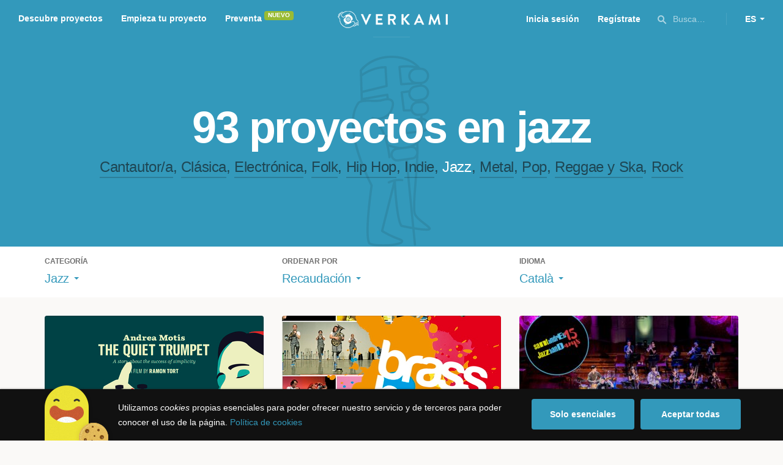

--- FILE ---
content_type: text/html; charset=utf-8
request_url: https://www.verkami.com/discover/projects/by/money_raised/category/17-jazz/locale/ca/location/ChIJ81unZzdFZg0RXG9R9HIWpLc
body_size: 15837
content:
<!doctype html>
  <head>
    <meta name="csrf-param" content="authenticity_token" />
<meta name="csrf-token" content="aOnM5llV8p4fxCnSe8uOuAFWUqs_0gOW9cHLh9DyqA1RPqq8C2RoFJ475l59OsXroMrm1nkLopP7y6p2vwztjg" />
<meta charset="utf-8"></meta>
<meta http-equiv="Content-Type" content="text/html; charset=utf-8"></meta>
<meta http-equiv="X-UA-Compatible" content="IE=edge,chrome=1"></meta>
<meta name="language" content="es"></meta>
<meta name="viewport" content="width=device-width, initial-scale=1"></meta>

<link rel="alternate" type="application/atom+xml" href="https://www.verkami.com/blog.atom"></link><link rel="search" type="application/opensearchdescription+xml" href="/opensearchdescription.xml"></link>
	<link rel="apple-touch-icon" sizes="57x57" href="/assets/favicon/apple-icon-57x57-d9183b012de711fd23bf1e7c4b971433d31356a552f0d4a726185f8d51b8c10d.png"></link>	<link rel="apple-touch-icon" sizes="60x60" href="/assets/favicon/apple-icon-60x60-042ccc6ddadfec6fa2db477e1f260dbe1e28bd3e93f56928e5f5a25409d04bed.png"></link>	<link rel="apple-touch-icon" sizes="72x72" href="/assets/favicon/apple-icon-72x72-8a6e9c4e262d6f74647fb194da671a0ad7e6e1d48ea1a90681015afe10c5b297.png"></link>	<link rel="apple-touch-icon" sizes="76x76" href="/assets/favicon/apple-icon-76x76-d1da6c844d22f5fc3b2aaede0f28363878c4f2f5d174ef77e1dbb906defcc841.png"></link>	<link rel="apple-touch-icon" sizes="114x114" href="/assets/favicon/apple-icon-114x114-2e74a51c7a467843bc7960bd295ac7e5f8049ad809c7ce7e0cf41de5912d573b.png"></link>	<link rel="apple-touch-icon" sizes="120x120" href="/assets/favicon/apple-icon-120x120-b495fcaaab9440d46f9ea48e092423a2c48fd1188dfacbdbdc2eff8d93a6c5ec.png"></link>	<link rel="apple-touch-icon" sizes="144x144" href="/assets/favicon/apple-icon-144x144-31b49d04dd476bfc76b798bd3df03c7a388c726830fdd804320c621e80de6f14.png"></link>	<link rel="apple-touch-icon" sizes="152x152" href="/assets/favicon/apple-icon-152x152-0d8f837238c8f774629476179709bcafb5dc7b07da455bb585d1823949913f3f.png"></link>	<link rel="apple-touch-icon" sizes="180x180" href="/assets/favicon/apple-icon-180x180-2d2328ae873789cf6d4cf9af552e2069d0220e4080297e05a31dffe4752c4fb8.png"></link>
<link rel="icon" type="image/png" sizes="192x192" href="/assets/favicon/android-icon-192x192-f136be9461566a820d2a27ac988e027d9a30d7f8d3f18cedeba8adfa9bc9a4f8.png"></link>  <link rel="icon" type="image/png" sizes="96x96" href="/assets/favicon/favicon-96x96-8b849fe6aadc61c6d3c435163c7fcb5d1690d0458c8a74c9c88e6367a2a41ebf.png"></link>  <link rel="icon" type="image/png" sizes="32x32" href="/assets/favicon/favicon-32x32-b6cc87bbcaa1ab3ba5d2b8d8aa886e98e886237bc70a7f2afac03d28c1ca02b7.png"></link>  <link rel="icon" type="image/png" sizes="16x16" href="/assets/favicon/favicon-16x16-04b5f5b4285239c7decee08938813900696c4203fad236aacb10c7d6cca1ae00.png"></link><link rel="shortcut icon" href="/assets/favicon/favicon-32x32-b6cc87bbcaa1ab3ba5d2b8d8aa886e98e886237bc70a7f2afac03d28c1ca02b7.png"></link><link rel="manifest" href="/manifest.json"></link>
<meta name="msapplication-TileImage" content="/assets/favicon/ms-icon-144x144-31b49d04dd476bfc76b798bd3df03c7a388c726830fdd804320c621e80de6f14.png"></meta><meta name="msapplication-TileColor" content="#3399bb">
<meta name="theme-color" content="#3399bb">

<title>Música — Verkami</title>
<meta name="description" content="Todos los crowdfundings de rock, indie, metal, folk, pop, ska, reggae, clássica, jazz, hip hop, electrónica... descúbrelos!" />
<meta property="fb:app_id" content="411307578942555" />
<meta name="keywords" content="crowdfunding, crowdfunding españa, crowdfunding websites, micromecenazgo, micromecenas, patrocinio, crowd funding, crowdfunding sites, crowdfunding español, crowdfunding madrid, crowdfunding basco, crowdfunding euskera, crowdfunding euskara, crowdfunding euskadi, crowdfunding galego, crowdfunding galicia, crowdfunding euskal herria, crowdfunding valencia, crowdfunding catalunya, crowdfunding barcelona, crowdfunding girona, crowdfunding lleida, crowdfunding tarragona, crowdfunding catala, crowdfunding cultural, crowdfunding europa, crowdfunding europe, crowdfunding musica, crowdfunding musica españa, crowdfunding mejores paginas, crowdfunding libros, crowdfunding llibres, crowdfunding literario, crowdfunding juegos, crowdfunding juegos de mesa, crowdfunding juego de rol, crowdfunding games, crowdfunding grupos de musica, crowdfunding ideas, crowdfunding inventos, crowdfunding moda, crowdfunding diseño, crowdfunding proyectos, crowdfunding audiovisual, crowdfunding cine, crowdfunding como funciona, crowdfunding comic, crowdfunding comics, crowdfunding campañas, crowdfunding artistas, crowdfunding platform, crowdfunding fotografia, plataforma de crowdfunding, micromecenatge, financiar libro, financiar disco, financiar proyecto, financiar idea, consultor de crowdfunding, asesoria crowdfunding, asesoramiento crowdfunding, assessorament crowdfunding, campanya crowdfunding, financiacion colectiva, crowdfunding recompensa" />
<meta property="og:description" content="Todos los crowdfundings de rock, indie, metal, folk, pop, ska, reggae, clássica, jazz, hip hop, electrónica... descúbrelos!" />
<meta property="og:image" content="https://www.verkami.com/assets/meta/categories/music_facebook-d9be8d3e9445f6bb0eb5ceff998b1498604867fe889d20374d558aee196bab6d.jpg" />
<meta property="og:title" content="Música — Verkami" />
<meta property="og:url" content="https://www.verkami.com/browse/category/17" />
<meta name="title" content="Música — Verkami" />
<meta name="twitter:card" content="summary_large_image" />
<meta name="twitter:description" content="Todos los crowdfundings de rock, indie, metal, folk, pop, ska, reggae, clássica, jazz, hip hop, electrónica... descúbrelos!" />
<meta name="twitter:image" content="https://www.verkami.com/assets/meta/categories/music_twitter-d9be8d3e9445f6bb0eb5ceff998b1498604867fe889d20374d558aee196bab6d.jpg" />
<meta name="twitter:site" content="@verkami" />
<meta name="twitter:title" content="Música — Verkami" />
<meta name="twitter:url" content="https://www.verkami.com/browse/category/17" />


    <!-- Stylesheets -->
    <link rel="stylesheet" href="/assets/styles-d2185d548948653ccfd8015205484967e27b0588463bfe8354504b4b143a2dce.css" />

    <!-- Javascripts -->
    <script src="/assets/main-3dfcb58d712e7cb417fc6040e77af32ce030ff685d844c0c9d0d650f7506a723.js"></script>
    
    
    
    
  </head>


  <body class="browse">
    
    <div class="bar bar--warning g g--full js-bar js-ie-warning bar--hidden">
  <div class="g">
    <p>
      ❗️Para poder utilizar Verkami <strong>debes hacerlo desde otro navegador</strong>. Instala o entra desde: Microsoft Edge, <a href="https://www.google.es/chrome/browser/desktop/" target="_blank">Chrome</a> o <a href="https://www.mozilla.org/es-ES/firefox/new/" target="_blank">Firefox</a>. Microsoft ha dejado de actualizar el navegador Internet Explorer que estás utilizando y ha dejado de ser compatible con la mayoría de sitios web.
    </p>
  </div>
</div>
    
    

    
    
    
    
    

    <div class="container g g--full js-container">
      <header class="header g g--full header--alternative">
  <div class="header-toggle hide--md js-navigation-toggle">
  <span class="header-toggle__lines"></span>
</div>

<div class="hide--md">
  <a class="header__logo--imagotype" href="/">Verkami</a>
</div>

<div class="header__search hide--md js-search-trigger">
  <span class="icon icon--search icon--opacity--dark icon--size--s"></span>
</div>

<div class="header__overlay hide--md">
  <div class="header__overlay__inner js-navigation-wrapper">
    <nav class="header__nav header__nav--primary g">
      <ul class="navigation">
        <li class="navigation__item">
          <a href="/discover/in_progress">Descubre proyectos</a>
        </li>
        <li class="navigation__item">
          <a href="/starting">Empieza tu proyecto</a>
        </li>
        <li class="navigation__item">
          <a href="/discover/presales_in_progress">Preventa</a>
          <span class="pill pill--new">
            Nuevo
          </span>
        </li>
      </ul>
    </nav>

    <nav class="header__nav header__nav--secondary g">
          <a class="button button--outline" href="/auth">Inicia sesión</a>
          <a class="button button--outline" href="/auth">Regístrate</a>

      <div class="header__language">
        <div class="dropdown dropdown--reverse js-dropdown">
  <div class="dropdown__trigger js-dropdown-trigger">
    ES
  </div>

  <div class="dropdown__box js-dropdown-box">
    <ul class="dropdown__list">
        <li class="dropdown__list__item">
          <a href="/change_lang?lang=es">Castellano</a>
        </li>
        <li class="dropdown__list__item">
          <a href="/change_lang?lang=ca">Català</a>
        </li>
        <li class="dropdown__list__item">
          <a href="/change_lang?lang=eu">Euskara</a>
        </li>
        <li class="dropdown__list__item">
          <a href="/change_lang?lang=gl">Galego</a>
        </li>
        <li class="dropdown__list__item">
          <a href="/change_lang?lang=en">English</a>
        </li>
    </ul>
  </div>
</div>

      </div>
    </nav>
  </div>
</div>

  <nav class="header__nav header__nav--primary g__col--md--6 hide--xs hide--sm">
  <ul class="navigation navigation--inline">
    <li class="navigation__item">
      <a href="/discover/in_progress">Descubre proyectos</a>
    </li>

    <li class="navigation__item">
      <a href="/starting">Empieza tu proyecto</a>
    </li>

    <li class="navigation__item">
      <a href="/discover/presales_in_progress">Preventa</a>
      <span class="pill pill--new">
        Nuevo
      </span>
    </li>
  </ul>
</nav>

<div class="hide--xs hide--sm">
  <a class="header__logo--imagotype" href="/">Verkami</a>
</div>

<nav class="header__nav header__nav--secondary g__col--md--6 hide--xs hide--sm">
  <ul class="navigation navigation--inline">
        <li class="navigation__item">
          <a href="/auth">Inicia sesión</a>
        </li>
        <li class="navigation__item">
          <a href="/auth">Regístrate</a>
        </li>

  </ul>

  <div class="header__search js-search-trigger">
    <span class="icon icon--search icon--opacity--dark icon--size--s"></span>
    Busca…
  </div>

  <div class="header__language">
    <div class="dropdown dropdown--reverse js-dropdown">
  <div class="dropdown__trigger js-dropdown-trigger">
    ES
  </div>

  <div class="dropdown__box js-dropdown-box">
    <ul class="dropdown__list">
        <li class="dropdown__list__item">
          <a href="/change_lang?lang=es">Castellano</a>
        </li>
        <li class="dropdown__list__item">
          <a href="/change_lang?lang=ca">Català</a>
        </li>
        <li class="dropdown__list__item">
          <a href="/change_lang?lang=eu">Euskara</a>
        </li>
        <li class="dropdown__list__item">
          <a href="/change_lang?lang=gl">Galego</a>
        </li>
        <li class="dropdown__list__item">
          <a href="/change_lang?lang=en">English</a>
        </li>
    </ul>
  </div>
</div>

  </div>
</nav>

<div class="header__search hide--md js-search-trigger">
  <span class="icon icon--search icon--opacity--dark icon--size--s"></span>
</div>

</header>

<div class="search js-search">
  <div class="search__close js-search-close">
    <div class="search__close__cross"></div>
  </div>

  <div class="search__wrapper g">
    <form class="search__field form-item form-text g__col--xs--12 g__col--sm--12 g__col--md--12 js-search-form" action="/discover/search" accept-charset="UTF-8" method="post"><input type="hidden" name="authenticity_token" value="xNv_xPQF3O53p7c3EdOKex5RFICh_Bn4XYk9V0cdIaIHkuQCJOptafOnLGnzzXjgtontzghR2RqsF5Y5iZzfIQ" autocomplete="off" />
      <label class="js-search-label" for="search_query">
        <span><strong>Buscar proyectos, categorías o tags</strong></span>
        <span><span class="translation_missing" title="translation missing: es.nova.shared.header.search.full_results">Full Results</span></span>
      </label>
      <input type="text" name="term" id="search_query" class="js-search-field" placeholder="Buscar…" autocomplete="off" data-search-source="/discover/search/by/money_raised/category/17-jazz/locale/ca/location/ChIJ81unZzdFZg0RXG9R9HIWpLc.json" />

      <span class="icon icon--search--white icon--opacity--dark icon--size--m"></span>
      <span class="icon icon--spinner"></span>
</form>
    <div class="search__results g__col--xs--12 g__col--sm--12 g__col--md--12 js-search-wrapper">
      <div class="search__results__empty js-search-empty">
        <p>No hay proyectos en marcha, categorías o tags con esta búsqueda...</p>
<p>Pulsa <strong>‘Enter’</strong> para buscar entre todos los proyectos :)</p>
      </div>

      <div class="search__results__group g__col--xs--12 g__col--sm--6 g__col--md--6 js-search-projects">
        <h3 class="search__results__group__title">
          Proyectos en marcha
        </h3>

        <ul class="search__results__group__list js-search-results"></ul>
      </div>

      <div class="search__results__group g__col--xs--12 g__col--sm--6 g__col--md--6 js-search-categories">
        <h3 class="search__results__group__title">
          Categorías y Tags
        </h3>

        <ul class="search__results__group__list js-search-results"></ul>
      </div>
    </div>
  </div>
</div>


      <section class="browse-hero browse-hero--alternative browse-hero--illustration g--full">
  <div class="browse-hero__background">
    <img class="js-svg" src="/assets/illustrations/illustration--category--music-69c4f21481c54ec5765fdca7cbaffd73fd0d1942c67e4cfb89a2dcb6923e447b.svg" alt="Jazz">
  </div>

  <div class="browse-hero__inner g">
    <h1 class="browse-hero__title heading heading--xl g__col--xs--12 g__col--sm--12 g__col--md--12">
      93 proyectos en jazz

    </h1>

    <p class="browse-hero__content g__col--xs--12 g__col--sm--12 g__col--md--12">
      <a class="browse-hero__tag" href="/discover/projects/by/money_raised/category/11-cantautora/locale/ca">Cantautor/a</a>, <a class="browse-hero__tag" href="/discover/projects/by/money_raised/category/12-clasica/locale/ca">Clásica</a>, <a class="browse-hero__tag" href="/discover/projects/by/money_raised/category/13-electronica/locale/ca">Electrónica</a>, <a class="browse-hero__tag" href="/discover/projects/by/money_raised/category/14-folk/locale/ca">Folk</a>, <a class="browse-hero__tag" href="/discover/projects/by/money_raised/category/15-hip-hop/locale/ca">Hip Hop</a>, <a class="browse-hero__tag" href="/discover/projects/by/money_raised/category/16-indie/locale/ca">Indie</a>, <span class="browse-hero__tag browse-hero__tag--active">Jazz</span>, <a class="browse-hero__tag" href="/discover/projects/by/money_raised/category/18-metal/locale/ca">Metal</a>, <a class="browse-hero__tag" href="/discover/projects/by/money_raised/category/19-pop/locale/ca">Pop</a>, <a class="browse-hero__tag" href="/discover/projects/by/money_raised/category/21-reggae-y-ska/locale/ca">Reggae y Ska</a>, <a class="browse-hero__tag" href="/discover/projects/by/money_raised/category/20-rock/locale/ca">Rock</a>
    </p>
  </div>
</section>

<section class="browse-bar bar g g--full g--light js-sticky js-sticky-mobile js-filters">
  <div class="g">
    <button class="browse-bar__trigger hide--sm hide--md js-filters-trigger">
      <span>Mostrar filtros</span>

      <span>Ocultar filtros</span>
    </button>

    <div class="browse-bar__filters js-filters-content">
      <div class="browse-bar__category filter g__col--xs--12 g__col--sm--4 g__col--md--4">
  <div class="heading heading--xs">
    Categoría
  </div>

  <div class="dropdown js-dropdown">
    <div class="dropdown__trigger js-dropdown-trigger">
      <span class="dropdown__trigger__inner">
          Jazz
      </span>
    </div>

    <div class="dropdown__box js-dropdown-box">
      <ul class="dropdown__list js-dropdown-list">
        <li class="dropdown__list__item">
          <a href="/discover/projects/by/money_raised/locale/ca">Todas las categorías</a>        </li>
          <li class="dropdown__list__item ">
            <a href="/discover/projects/by/money_raised/category/43-alimentacion/locale/ca">Alimentación</a>          </li>
          <li class="dropdown__list__item dropdown__list__item--has-aside">
            <a href="/discover/projects/by/money_raised/category/1-arte/locale/ca">Arte</a>              <ul class="dropdown__list js-dropdown-aside">
                  <li class="dropdown__list__item">
                    <a href="/discover/projects/by/money_raised/category/2-escultura/locale/ca">Escultura</a>                  </li>
                  <li class="dropdown__list__item">
                    <a href="/discover/projects/by/money_raised/category/4-performance/locale/ca">Performance</a>                  </li>
                  <li class="dropdown__list__item">
                    <a href="/discover/projects/by/money_raised/category/3-pintura/locale/ca">Pintura</a>                  </li>
              </ul>
          </li>
          <li class="dropdown__list__item dropdown__list__item--has-aside">
            <a href="/discover/projects/by/money_raised/category/5-artes-escenicas/locale/ca">Artes Escénicas</a>              <ul class="dropdown__list js-dropdown-aside">
                  <li class="dropdown__list__item">
                    <a href="/discover/projects/by/money_raised/category/6-circo/locale/ca">Circo</a>                  </li>
                  <li class="dropdown__list__item">
                    <a href="/discover/projects/by/money_raised/category/7-danza/locale/ca">Danza</a>                  </li>
                  <li class="dropdown__list__item">
                    <a href="/discover/projects/by/money_raised/category/9-teatro/locale/ca">Teatro</a>                  </li>
                  <li class="dropdown__list__item">
                    <a href="/discover/projects/by/money_raised/category/8-teatro-musical/locale/ca">Teatro musical</a>                  </li>
              </ul>
          </li>
          <li class="dropdown__list__item ">
            <a href="/discover/projects/by/money_raised/category/45-ciencia-y-tecnologia/locale/ca">Ciencia y Tecnología</a>          </li>
          <li class="dropdown__list__item dropdown__list__item--has-aside">
            <a href="/discover/projects/by/money_raised/category/26-comunitario/locale/ca">Comunitario</a>              <ul class="dropdown__list js-dropdown-aside">
                  <li class="dropdown__list__item">
                    <a href="/discover/projects/by/money_raised/category/27-fiestas-populares/locale/ca">Fiestas Populares</a>                  </li>
              </ul>
          </li>
          <li class="dropdown__list__item ">
            <a href="/discover/projects/by/money_raised/category/36-comic/locale/ca">Cómic</a>          </li>
          <li class="dropdown__list__item ">
            <a href="/discover/projects/by/money_raised/category/44-diseno/locale/ca">Diseño</a>          </li>
          <li class="dropdown__list__item dropdown__list__item--has-aside">
            <a href="/discover/projects/by/money_raised/category/37-film/locale/ca">Film</a>              <ul class="dropdown__list js-dropdown-aside">
                  <li class="dropdown__list__item">
                    <a href="/discover/projects/by/money_raised/category/38-animacion/locale/ca">Animación</a>                  </li>
                  <li class="dropdown__list__item">
                    <a href="/discover/projects/by/money_raised/category/40-cortometraje/locale/ca">Cortometraje</a>                  </li>
                  <li class="dropdown__list__item">
                    <a href="/discover/projects/by/money_raised/category/39-documental/locale/ca">Documental</a>                  </li>
                  <li class="dropdown__list__item">
                    <a href="/discover/projects/by/money_raised/category/41-largometraje/locale/ca">Largometraje</a>                  </li>
                  <li class="dropdown__list__item">
                    <a href="/discover/projects/by/money_raised/category/42-webserie/locale/ca">Webserie</a>                  </li>
              </ul>
          </li>
          <li class="dropdown__list__item ">
            <a href="/discover/projects/by/money_raised/category/22-fotografia/locale/ca">Fotografía</a>          </li>
          <li class="dropdown__list__item dropdown__list__item--has-aside">
            <a href="/discover/projects/by/money_raised/category/23-juegos/locale/ca">Juegos</a>              <ul class="dropdown__list js-dropdown-aside">
                  <li class="dropdown__list__item">
                    <a href="/discover/projects/by/money_raised/category/24-juegos-de-mesa/locale/ca">Juegos de mesa</a>                  </li>
                  <li class="dropdown__list__item">
                    <a href="/discover/projects/by/money_raised/category/47-juegos-de-rol/locale/ca">Juegos de rol</a>                  </li>
                  <li class="dropdown__list__item">
                    <a href="/discover/projects/by/money_raised/category/25-videojuegos/locale/ca">Videojuegos</a>                  </li>
              </ul>
          </li>
          <li class="dropdown__list__item dropdown__list__item--has-aside">
            <a href="/discover/projects/by/money_raised/category/10-musica/locale/ca">Música</a>              <ul class="dropdown__list js-dropdown-aside">
                  <li class="dropdown__list__item">
                    <a href="/discover/projects/by/money_raised/category/11-cantautora/locale/ca">Cantautor/a</a>                  </li>
                  <li class="dropdown__list__item">
                    <a href="/discover/projects/by/money_raised/category/12-clasica/locale/ca">Clásica</a>                  </li>
                  <li class="dropdown__list__item">
                    <a href="/discover/projects/by/money_raised/category/13-electronica/locale/ca">Electrónica</a>                  </li>
                  <li class="dropdown__list__item">
                    <a href="/discover/projects/by/money_raised/category/14-folk/locale/ca">Folk</a>                  </li>
                  <li class="dropdown__list__item">
                    <a href="/discover/projects/by/money_raised/category/15-hip-hop/locale/ca">Hip Hop</a>                  </li>
                  <li class="dropdown__list__item">
                    <a href="/discover/projects/by/money_raised/category/16-indie/locale/ca">Indie</a>                  </li>
                  <li class="dropdown__list__item">
                    <a href="/discover/projects/by/money_raised/category/17-jazz/locale/ca">Jazz</a>                  </li>
                  <li class="dropdown__list__item">
                    <a href="/discover/projects/by/money_raised/category/18-metal/locale/ca">Metal</a>                  </li>
                  <li class="dropdown__list__item">
                    <a href="/discover/projects/by/money_raised/category/19-pop/locale/ca">Pop</a>                  </li>
                  <li class="dropdown__list__item">
                    <a href="/discover/projects/by/money_raised/category/21-reggae-y-ska/locale/ca">Reggae y Ska</a>                  </li>
                  <li class="dropdown__list__item">
                    <a href="/discover/projects/by/money_raised/category/20-rock/locale/ca">Rock</a>                  </li>
              </ul>
          </li>
          <li class="dropdown__list__item dropdown__list__item--has-aside">
            <a href="/discover/projects/by/money_raised/category/28-publicaciones/locale/ca">Publicaciones</a>              <ul class="dropdown__list js-dropdown-aside">
                  <li class="dropdown__list__item">
                    <a href="/discover/projects/by/money_raised/category/35-artbook/locale/ca">Artbook</a>                  </li>
                  <li class="dropdown__list__item">
                    <a href="/discover/projects/by/money_raised/category/32-libro-infantil/locale/ca">Libro infantil</a>                  </li>
                  <li class="dropdown__list__item">
                    <a href="/discover/projects/by/money_raised/category/29-libros/locale/ca">Libros</a>                  </li>
                  <li class="dropdown__list__item">
                    <a href="/discover/projects/by/money_raised/category/46-literatura/locale/ca">Literatura</a>                  </li>
                  <li class="dropdown__list__item">
                    <a href="/discover/projects/by/money_raised/category/33-periodismo/locale/ca">Periodismo</a>                  </li>
                  <li class="dropdown__list__item">
                    <a href="/discover/projects/by/money_raised/category/31-poesia/locale/ca">Poesía</a>                  </li>
                  <li class="dropdown__list__item">
                    <a href="/discover/projects/by/money_raised/category/34-radio-y-podcast/locale/ca">Radio y Podcast</a>                  </li>
                  <li class="dropdown__list__item">
                    <a href="/discover/projects/by/money_raised/category/30-revistas/locale/ca">Revistas</a>                  </li>
              </ul>
          </li>
      </ul>
    </div>
  </div>
</div>

      <div class="filter g__col--xs--12 g__col--sm--4 g__col--md--4">
  <div class="heading heading--xs">
    Ordenar por
  </div>

  <div class="dropdown js-dropdown">
    <div class="dropdown__trigger js-dropdown-trigger">
      <span class="dropdown__trigger__inner">
        Recaudación
      </span>
    </div>

    <div class="dropdown__box js-dropdown-box">
      <ul class="dropdown__list">
        <li class="dropdown__list__item">
          <a href="/discover/projects/by/popularity/category/17-jazz/locale/ca">Son tendencia</a>
        </li>

          <li class="dropdown__list__item">
            <a href="/discover/projects/by/ending_soon/category/17-jazz/locale/ca">No te los pierdas</a>
          </li>

          <li class="dropdown__list__item">
            <a href="/discover/projects/by/almost_funded/category/17-jazz/locale/ca">A punto de conseguirlo</a>
          </li>

        <li class="dropdown__list__item">
          <a href="/discover/projects/by/most_recent/category/17-jazz/locale/ca">Más recientes</a>
        </li>

        <li class="dropdown__list__item">
          <a href="/discover/projects/by/money_raised/category/17-jazz/locale/ca">Recaudación</a>
        </li>
      </ul>
    </div>
  </div>
</div>

      <div class="filter g__col--xs--12 g__col--sm--4 g__col--md--4">
  <div class="heading heading--xs">
    Idioma
  </div>

  <div class="dropdown js-dropdown">
    <div class="dropdown__trigger js-dropdown-trigger">
      <span class="dropdown__trigger__inner">
          Català
      </span>
    </div>

    <div class="dropdown__box js-dropdown-box">
      <ul class="dropdown__list">
        <li class="dropdown__list__item">
          <a href="/discover/projects/by/money_raised/category/17-jazz">Todos los idiomas</a>
        </li>
          <li class="dropdown__list__item">
             <a href="/discover/projects/by/money_raised/category/17-jazz/locale/es">Castellano</a>
          </li>
          <li class="dropdown__list__item">
             <a href="/discover/projects/by/money_raised/category/17-jazz/locale/ca">Català</a>
          </li>
          <li class="dropdown__list__item">
             <a href="/discover/projects/by/money_raised/category/17-jazz/locale/eu">Euskara</a>
          </li>
          <li class="dropdown__list__item">
             <a href="/discover/projects/by/money_raised/category/17-jazz/locale/gl">Galego</a>
          </li>
          <li class="dropdown__list__item">
             <a href="/discover/projects/by/money_raised/category/17-jazz/locale/ast">Asturianu</a>
          </li>
          <li class="dropdown__list__item">
             <a href="/discover/projects/by/money_raised/category/17-jazz/locale/it">Italiano</a>
          </li>
          <li class="dropdown__list__item">
             <a href="/discover/projects/by/money_raised/category/17-jazz/locale/de">Deutsch</a>
          </li>
          <li class="dropdown__list__item">
             <a href="/discover/projects/by/money_raised/category/17-jazz/locale/en">English</a>
          </li>
      </ul>
    </div>
  </div>
</div>

    </div>
  </div>
</section>


  <div class="browse-cards g js-cards js-paginator">
      <article class="card js-card card--successful g__col--xs--12 g__col--sm--6 g__col--md--4">
  <a href="/projects/17566-andrea-motisthe-quiet-trumpet">
    <div class="card__cover card__cover--img">
      <img srcset="https://dg9aaz8jl1ktt.cloudfront.net/the_files/62689/project_thumbnail.jpg?1507216217 2x" alt="Andrea Motis,The Quiet Trumpet" width="358" height="202" src="https://dg9aaz8jl1ktt.cloudfront.net/the_files/62689/project_thumbnail.jpg?1507216217" />
    </div>


    <div class="card__content">
      <h3 class="card__title heading heading--s">
        Andrea Motis,The Quiet Trumpet
      </h3>

      <div class="card__description">
        Una historia íntima y cargada de emociones de un momento irrepetible: el instante lleno de vértigo antes de saltar hacia lo desconocido.
      </div>

      <div class="card__tags js-card-tags">
        <strong>Documental</strong>
          / Jazz, Música
      </div>
    </div>

    
  

<div class="feedback feedback--successful">
    <span class="progress__fill__value feedback__progress hide--xs hide--sm">
      114%
    </span>
  <div class="feedback__inner">
    Proyecto conseguido el 16 Diciembre 2017 🎉
  </div>
</div>


    <div class="card__counters">
      <div class="counter">
        <div class="counter__value">
          354
        </div>

        <div class="counter__unit">
          Aportaciones
        </div>
      </div>

      <div class="counter">
        <div class="counter__value">
          17.064€
        </div>

        <div class="counter__unit">
          De 15.000€
        </div>
      </div>
    </div>
</a>
</article>

  <article class="card js-card card--successful g__col--xs--12 g__col--sm--6 g__col--md--4">
  <a href="/projects/14453-spanish-brass-dvdcd-brass-brass-brass">
    <div class="card__cover card__cover--img">
      <img srcset="https://dg9aaz8jl1ktt.cloudfront.net/the_files/48361/project_thumbnail.jpg?1457390919 2x" alt="SPANISH BRASS - DVD/CD &quot;brass brass brass&quot;" width="358" height="202" src="https://dg9aaz8jl1ktt.cloudfront.net/the_files/48361/project_thumbnail.jpg?1457390919" />
    </div>


    <div class="card__content">
      <h3 class="card__title heading heading--s">
        SPANISH BRASS - DVD/CD &quot;brass brass brass&quot;
      </h3>

      <div class="card__description">
        Spanish Brass presenta un nuevo proyecto discográfico, un CD/DVD dedicado a su espectáculo pedagógico-familiar Brass Brass Brass. Después de un tiempo trabajando en este proyecto que ya se ha presentado en numerosas salas de conciertos de todo el mundo, creemos que es el momento de poder presentarlo
      </div>

      <div class="card__tags js-card-tags">
        <strong>Música</strong>
          / Jazz, Clásica
      </div>
    </div>

    
  

<div class="feedback feedback--successful">
    <span class="progress__fill__value feedback__progress hide--xs hide--sm">
      107%
    </span>
  <div class="feedback__inner">
    Proyecto conseguido el 23 Mayo 2016 🎉
  </div>
</div>


    <div class="card__counters">
      <div class="counter">
        <div class="counter__value">
          209
        </div>

        <div class="counter__unit">
          Aportaciones
        </div>
      </div>

      <div class="counter">
        <div class="counter__value">
          16.030€
        </div>

        <div class="counter__unit">
          De 15.000€
        </div>
      </div>
    </div>
</a>
</article>

  <article class="card js-card card--successful g__col--xs--12 g__col--sm--6 g__col--md--4">
  <a href="/projects/31916-sant-andreu-jazz-band-jazzing-vol-2-3-i-4">
    <div class="card__cover card__cover--img">
      <img srcset="https://dg9aaz8jl1ktt.cloudfront.net/the_files/88673/project_thumbnail.jpg?1644951386 2x" alt="Sant Andreu Jazz Band - Jazzing vol.2, 3 y 4" width="358" height="202" src="https://dg9aaz8jl1ktt.cloudfront.net/the_files/88673/project_thumbnail.jpg?1644951386" />
    </div>


    <div class="card__content">
      <h3 class="card__title heading heading--s">
        Sant Andreu Jazz Band - Jazzing vol.2, 3 y 4
      </h3>

      <div class="card__description">
        ¡Ayúdanos a hacer realidad los 3 nuevos álbumes de la Sant Andreu Jazz Band! Grabados durante el confinamiento y el festival de jazz de  BCN
      </div>

      <div class="card__tags js-card-tags">
        <strong>Jazz</strong>
          / #8m
      </div>
    </div>

    
  

<div class="feedback feedback--successful">
    <span class="progress__fill__value feedback__progress hide--xs hide--sm">
      139%
    </span>
  <div class="feedback__inner">
    Proyecto conseguido el 03 Abril 2022 🎉
  </div>
</div>


    <div class="card__counters">
      <div class="counter">
        <div class="counter__value">
          169
        </div>

        <div class="counter__unit">
          Aportaciones
        </div>
      </div>

      <div class="counter">
        <div class="counter__value">
          11.090€
        </div>

        <div class="counter__unit">
          De 8.000€
        </div>
      </div>
    </div>
</a>
</article>

  <article class="card js-card card--successful g__col--xs--12 g__col--sm--6 g__col--md--4">
  <a href="/projects/1800-spanish-brass-tell-me-a-brass-story-nuevo-cd">
    <div class="card__cover card__cover--img">
      <img srcset="https://dg9aaz8jl1ktt.cloudfront.net/the_files/7741/project_thumbnail.jpg?1348273699 2x" alt="Spanish Brass. Tell me a Brass Story. (Nuevo CD)" width="358" height="202" src="https://dg9aaz8jl1ktt.cloudfront.net/the_files/7741/project_thumbnail.jpg?1348273699" />
    </div>


    <div class="card__content">
      <h3 class="card__title heading heading--s">
        Spanish Brass. Tell me a Brass Story. (Nuevo CD)
      </h3>

      <div class="card__description">
        Tell me a Brass Story es el nuevo proyecto de Spanish Brass Luur Metalls, dedicado al repertorio para quinteto de metales y banda sinfónica, gracias a la colaboración de SBLM y la Banda Municipal de Bilbao dirigidos por Rafael Sanz Espert. 


      </div>

      <div class="card__tags js-card-tags">
        <strong>Clásica</strong>
          / Blues, Jazz, Punk
      </div>
    </div>

    
  

<div class="feedback feedback--successful">
    <span class="progress__fill__value feedback__progress hide--xs hide--sm">
      157%
    </span>
  <div class="feedback__inner">
    Proyecto conseguido el 18 Junio 2012 🎉
  </div>
</div>


    <div class="card__counters">
      <div class="counter">
        <div class="counter__value">
          157
        </div>

        <div class="counter__unit">
          Aportaciones
        </div>
      </div>

      <div class="counter">
        <div class="counter__value">
          9.440€
        </div>

        <div class="counter__unit">
          De 6.000€
        </div>
      </div>
    </div>
</a>
</article>

  <article class="card js-card card--successful g__col--xs--12 g__col--sm--6 g__col--md--4">
  <a href="/projects/11963-jazzing-festival-2015-el-jazz-para-todos">
    <div class="card__cover card__cover--img">
      <img srcset="https://dg9aaz8jl1ktt.cloudfront.net/the_files/40848/project_thumbnail.jpg?1433251847 2x" alt="Jazzing Festival 2015: el jazz para todos" width="358" height="202" src="https://dg9aaz8jl1ktt.cloudfront.net/the_files/40848/project_thumbnail.jpg?1433251847" />
    </div>


    <div class="card__content">
      <h3 class="card__title heading heading--s">
        Jazzing Festival 2015: el jazz para todos
      </h3>

      <div class="card__description">
        Somos la Sant Andreu Jazz Band. El año pasado pusimos toda nuestra energía en hacer realidad un sueño: el I Festival de Jazz de Sant Andreu. Y este año queremos continuar con la labor de compartir esta maravillosa música para que llegue a todos. Pero para ello te necesitamos: ¿te apuntas?
      </div>

      <div class="card__tags js-card-tags">
        <strong>Jazz</strong>
          / Música, Festival, Eventos
      </div>
    </div>

    
  

<div class="feedback feedback--successful">
    <span class="progress__fill__value feedback__progress hide--xs hide--sm">
      170%
    </span>
  <div class="feedback__inner">
    Proyecto conseguido el 12 Julio 2015 🎉
  </div>
</div>


    <div class="card__counters">
      <div class="counter">
        <div class="counter__value">
          140
        </div>

        <div class="counter__unit">
          Aportaciones
        </div>
      </div>

      <div class="counter">
        <div class="counter__value">
          8.475€
        </div>

        <div class="counter__unit">
          De 5.000€
        </div>
      </div>
    </div>
</a>
</article>

  <article class="card js-card card--successful g__col--xs--12 g__col--sm--6 g__col--md--4">
  <a href="/projects/4859-pegasus-10-standbyon">
    <div class="card__cover card__cover--img">
      <img srcset="https://dg9aaz8jl1ktt.cloudfront.net/the_files/13186/project_thumbnail.jpg?1362218756 2x" alt="Pegasus 10: Standby....ON!" width="358" height="202" src="https://dg9aaz8jl1ktt.cloudfront.net/the_files/13186/project_thumbnail.jpg?1362218756" />
    </div>


    <div class="card__content">
      <h3 class="card__title heading heading--s">
        Pegasus 10: Standby....ON!
      </h3>

      <div class="card__description">
        El grupo catalán de jazz-fusión más reconocido a nivel internacional está preparando un nuevo disco. El disco quiere marcar el punto de reinicio de la relación que ha unido siempre a Pegasus con sus seguidores y amigos.
      </div>

      <div class="card__tags js-card-tags">
        <strong>Jazz</strong>
      </div>
    </div>

    
  

<div class="feedback feedback--successful">
    <span class="progress__fill__value feedback__progress hide--xs hide--sm">
      103%
    </span>
  <div class="feedback__inner">
    Proyecto conseguido el 26 Junio 2013 🎉
  </div>
</div>


    <div class="card__counters">
      <div class="counter">
        <div class="counter__value">
          114
        </div>

        <div class="counter__unit">
          Aportaciones
        </div>
      </div>

      <div class="counter">
        <div class="counter__value">
          8.250€
        </div>

        <div class="counter__unit">
          De 8.000€
        </div>
      </div>
    </div>
</a>
</article>

  <article class="card js-card card--successful g__col--xs--12 g__col--sm--6 g__col--md--4">
  <a href="/projects/5893-tui-higgins-xavier-monge-jazz-project-cecilia-revisited">
    <div class="card__cover card__cover--img">
      <img srcset="https://dg9aaz8jl1ktt.cloudfront.net/the_files/17819/project_thumbnail.jpg?1371545855 2x" alt="Tui Higgins &amp; Xavier Monge Jazz Project: Cecilia Revisited" width="358" height="202" src="https://dg9aaz8jl1ktt.cloudfront.net/the_files/17819/project_thumbnail.jpg?1371545855" />
    </div>


    <div class="card__content">
      <h3 class="card__title heading heading--s">
        Tui Higgins &amp; Xavier Monge Jazz Project: Cecilia Revisited
      </h3>

      <div class="card__description">
        Primer lanzamiento discográfico de la cantante Tui Higgins y el pianista y compositor Xavier Monge. Se trata de una revisión hecha desde el jazz de repertorio de la conocida cantautora Cecilia.
      </div>

      <div class="card__tags js-card-tags">
        <strong>Jazz</strong>
      </div>
    </div>

    
  

<div class="feedback feedback--successful">
    <span class="progress__fill__value feedback__progress hide--xs hide--sm">
      127%
    </span>
  <div class="feedback__inner">
    Proyecto conseguido el 10 Agosto 2013 🎉
  </div>
</div>


    <div class="card__counters">
      <div class="counter">
        <div class="counter__value">
          148
        </div>

        <div class="counter__unit">
          Aportaciones
        </div>
      </div>

      <div class="counter">
        <div class="counter__value">
          7.640€
        </div>

        <div class="counter__unit">
          De 6.000€
        </div>
      </div>
    </div>
</a>
</article>

  <article class="card js-card card--successful g__col--xs--12 g__col--sm--6 g__col--md--4">
  <a href="/projects/35440-armando-erenas-presenta-life-soundscapes">
    <div class="card__cover card__cover--img">
      <img srcset="https://dg9aaz8jl1ktt.cloudfront.net/the_files/95793/project_thumbnail.jpg?1686738390 2x" alt="Armando Erenas presenta Life Soundscapes" width="358" height="202" src="https://dg9aaz8jl1ktt.cloudfront.net/the_files/95793/project_thumbnail.jpg?1686738390" />
    </div>


    <div class="card__content">
      <h3 class="card__title heading heading--s">
        Armando Erenas presenta Life Soundscapes
      </h3>

      <div class="card__description">
        El primer proyecto del músico es un libro que trata de arte, música, literatura y superación
      </div>

      <div class="card__tags js-card-tags">
        <strong>Jazz</strong>
      </div>
    </div>

    
  

<div class="feedback feedback--successful">
    <span class="progress__fill__value feedback__progress hide--xs hide--sm">
      123%
    </span>
  <div class="feedback__inner">
    Proyecto conseguido el 31 Julio 2023 🎉
  </div>
</div>


    <div class="card__counters">
      <div class="counter">
        <div class="counter__value">
          155
        </div>

        <div class="counter__unit">
          Aportaciones
        </div>
      </div>

      <div class="counter">
        <div class="counter__value">
          7.376€
        </div>

        <div class="counter__unit">
          De 6.000€
        </div>
      </div>
    </div>
</a>
</article>

  <article class="card js-card card--successful g__col--xs--12 g__col--sm--6 g__col--md--4">
  <a href="/projects/17166-joc-presenta-el-seu-primer-treball-com-a-crooner-my-song">
    <div class="card__cover card__cover--img">
      <img srcset="https://dg9aaz8jl1ktt.cloudfront.net/the_files/61520/project_thumbnail.jpg?1498482900 2x" alt="JOC presenta el seu primer treball com a Crooner: &quot;My Song&quot;" width="358" height="202" src="https://dg9aaz8jl1ktt.cloudfront.net/the_files/61520/project_thumbnail.jpg?1498482900" />
    </div>


    <div class="card__content">
      <h3 class="card__title heading heading--s">
        JOC presenta el seu primer treball com a Crooner: &quot;My Song&quot;
      </h3>

      <div class="card__description">
        Presentació del CD &quot;My Song&quot; 
a la sala Luz de Gas (Barcelona) 
el proper 12 de Setembre


      </div>

      <div class="card__tags js-card-tags">
        <strong>Jazz</strong>
      </div>
    </div>

    
  

<div class="feedback feedback--successful">
    <span class="progress__fill__value feedback__progress hide--xs hide--sm">
      109%
    </span>
  <div class="feedback__inner">
    Proyecto conseguido el 06 Agosto 2017 🎉
  </div>
</div>


    <div class="card__counters">
      <div class="counter">
        <div class="counter__value">
          187
        </div>

        <div class="counter__unit">
          Aportaciones
        </div>
      </div>

      <div class="counter">
        <div class="counter__value">
          7.065€
        </div>

        <div class="counter__unit">
          De 6.500€
        </div>
      </div>
    </div>
</a>
</article>

  <article class="card js-card card--successful g__col--xs--12 g__col--sm--6 g__col--md--4">
  <a href="/projects/13336-nits-de-swing-a-lapolo">
    <div class="card__cover card__cover--img">
      <img srcset="https://dg9aaz8jl1ktt.cloudfront.net/the_files/44469/project_thumbnail.jpg?1446716876 2x" alt="Noches de swing en la Sala Apolo" width="358" height="202" src="https://dg9aaz8jl1ktt.cloudfront.net/the_files/44469/project_thumbnail.jpg?1446716876" />
    </div>


    <div class="card__content">
      <h3 class="card__title heading heading--s">
        Noches de swing en la Sala Apolo
      </h3>

      <div class="card__description">
        Noches de swing en la Sala Apolo es el nuevo DVD-CD de la Barcelona Jazz Orquesta, dedicado a la música y el baile Swing.
Transcurre en la Sala Apolo, mítica sala de Barcelona, con vestuario y  
ambientación de la época.
Todas les canciones estan coreografiadas por grandes artistas internacionales.
      </div>

      <div class="card__tags js-card-tags">
        <strong>Jazz</strong>
          / Música, Film, Danza
      </div>
    </div>

    
  

<div class="feedback feedback--successful">
    <span class="progress__fill__value feedback__progress hide--xs hide--sm">
      100%
    </span>
  <div class="feedback__inner">
    Proyecto conseguido el 22 Diciembre 2015 🎉
  </div>
</div>


    <div class="card__counters">
      <div class="counter">
        <div class="counter__value">
          182
        </div>

        <div class="counter__unit">
          Aportaciones
        </div>
      </div>

      <div class="counter">
        <div class="counter__value">
          7.033€
        </div>

        <div class="counter__unit">
          De 7.000€
        </div>
      </div>
    </div>
</a>
</article>

  <article class="card js-card card--successful g__col--xs--12 g__col--sm--6 g__col--md--4">
  <a href="/projects/19567-12x6-guitarra-lescola-de-barcelona">
    <div class="card__cover card__cover--img">
      <img srcset="https://dg9aaz8jl1ktt.cloudfront.net/the_files/71006/project_thumbnail.jpg?1555266852 2x" alt="12x6 Guitarra l&#39;Escola de Barcelona" width="358" height="202" src="https://dg9aaz8jl1ktt.cloudfront.net/the_files/71006/project_thumbnail.jpg?1555266852" />
    </div>


    <div class="card__content">
      <h3 class="card__title heading heading--s">
        12x6 Guitarra l&#39;Escola de Barcelona
      </h3>

      <div class="card__description">
        A meeting of some of today&#39;s best guitar players 
      </div>

      <div class="card__tags js-card-tags">
        <strong>Clásica</strong>
          / Jazz
      </div>
    </div>

    
  

<div class="feedback feedback--successful">
    <span class="progress__fill__value feedback__progress hide--xs hide--sm">
      100%
    </span>
  <div class="feedback__inner">
    Proyecto conseguido el 06 Julio 2019 🎉
  </div>
</div>


    <div class="card__counters">
      <div class="counter">
        <div class="counter__value">
          82
        </div>

        <div class="counter__unit">
          Aportaciones
        </div>
      </div>

      <div class="counter">
        <div class="counter__value">
          7.000€
        </div>

        <div class="counter__unit">
          De 7.000€
        </div>
      </div>
    </div>
</a>
</article>

  <article class="card js-card card--successful g__col--xs--12 g__col--sm--6 g__col--md--4">
  <a href="/projects/7552-nuevo-disco-de-domisol-sisters">
    <div class="card__cover card__cover--img">
      <img srcset="https://dg9aaz8jl1ktt.cloudfront.net/the_files/24818/project_thumbnail.jpg?1390996715 2x" alt="Nuevo Disco de Dómisol Sisters " width="358" height="202" src="https://dg9aaz8jl1ktt.cloudfront.net/the_files/24818/project_thumbnail.jpg?1390996715" />
    </div>


    <div class="card__content">
      <h3 class="card__title heading heading--s">
        Nuevo Disco de Dómisol Sisters 
      </h3>

      <div class="card__description">
        ¡¡ EXTRA, EXTRA !! 

A todos los músicos, los lindy hoppers, los amantes del jazz y los locos por la Era del Swing. 

¡Las Dómisol Sisters grabamos disco estas Navidades!
      </div>

      <div class="card__tags js-card-tags">
        <strong>Jazz</strong>
          / Vinilo
      </div>
    </div>

    
  

<div class="feedback feedback--successful">
    <span class="progress__fill__value feedback__progress hide--xs hide--sm">
      115%
    </span>
  <div class="feedback__inner">
    Proyecto conseguido el 08 Febrero 2014 🎉
  </div>
</div>


    <div class="card__counters">
      <div class="counter">
        <div class="counter__value">
          173
        </div>

        <div class="counter__unit">
          Aportaciones
        </div>
      </div>

      <div class="counter">
        <div class="counter__value">
          6.908€
        </div>

        <div class="counter__unit">
          De 6.000€
        </div>
      </div>
    </div>
</a>
</article>

  <article class="card js-card card--successful g__col--xs--12 g__col--sm--6 g__col--md--4">
  <a href="/projects/15955-primer-disc-de-rufaca-folk-jazz-orquestra">
    <div class="card__cover card__cover--img">
      <img srcset="https://dg9aaz8jl1ktt.cloudfront.net/the_files/53938/project_thumbnail.jpg?1475185366 2x" alt="Primer disco de Rufaca Folk Jazz Orquestra" width="358" height="202" src="https://dg9aaz8jl1ktt.cloudfront.net/the_files/53938/project_thumbnail.jpg?1475185366" />
    </div>


    <div class="card__content">
      <h3 class="card__title heading heading--s">
        Primer disco de Rufaca Folk Jazz Orquestra
      </h3>

      <div class="card__description">
        ¡Hola!

Somos Rufaca Folk Jazz Orquestra, una big band formada por las nuevas generaciones del jazz catalán y del folk pirenaico, capitaneados por Sergi Vergés, arreglista y director. En breve queremos entrar en el estudio de grabación para plasmar la música que hemos preparado estos últimos meses.
      </div>

      <div class="card__tags js-card-tags">
        <strong>Jazz</strong>
          / Folk
      </div>
    </div>

    
  

<div class="feedback feedback--successful">
    <span class="progress__fill__value feedback__progress hide--xs hide--sm">
      110%
    </span>
  <div class="feedback__inner">
    Proyecto conseguido el 12 Noviembre 2016 🎉
  </div>
</div>


    <div class="card__counters">
      <div class="counter">
        <div class="counter__value">
          259
        </div>

        <div class="counter__unit">
          Aportaciones
        </div>
      </div>

      <div class="counter">
        <div class="counter__value">
          6.600€
        </div>

        <div class="counter__unit">
          De 6.000€
        </div>
      </div>
    </div>
</a>
</article>

  <article class="card js-card card--successful g__col--xs--12 g__col--sm--6 g__col--md--4">
  <a href="/projects/37731-creacio-del-segon-disc-de-la-fredis-jazz-band">
    <div class="card__cover card__cover--img">
      <img srcset="https://dg9aaz8jl1ktt.cloudfront.net/the_files/99972/project_thumbnail.jpg?1714308285 2x" alt="Creació del segon disc de la Fredi&#39;s Jazz Band" width="358" height="202" src="https://dg9aaz8jl1ktt.cloudfront.net/the_files/99972/project_thumbnail.jpg?1714308285" />
    </div>


    <div class="card__content">
      <h3 class="card__title heading heading--s">
        Creació del segon disc de la Fredi&#39;s Jazz Band
      </h3>

      <div class="card__description">
        La big band vallesana prepara el segon àlbum amb un repertori enèrgic i entusiasta. Necessitem el teu suport per fer-ho possible!
      </div>

      <div class="card__tags js-card-tags">
        <strong>Jazz</strong>
      </div>
    </div>

    
  

<div class="feedback feedback--successful">
    <span class="progress__fill__value feedback__progress hide--xs hide--sm">
      100%
    </span>
  <div class="feedback__inner">
    Proyecto conseguido el 30 Julio 2024 🎉
  </div>
</div>


    <div class="card__counters">
      <div class="counter">
        <div class="counter__value">
          77
        </div>

        <div class="counter__unit">
          Aportaciones
        </div>
      </div>

      <div class="counter">
        <div class="counter__value">
          6.530€
        </div>

        <div class="counter__unit">
          De 6.500€
        </div>
      </div>
    </div>
</a>
</article>

  <article class="card js-card card--successful g__col--xs--12 g__col--sm--6 g__col--md--4">
  <a href="/projects/3511-chocolat-cd">
    <div class="card__cover card__cover--img">
      <img srcset="https://dg9aaz8jl1ktt.cloudfront.net/the_files/9839/project_thumbnail.jpg?1352661612 2x" alt="Chocolat! CD" width="358" height="202" src="https://dg9aaz8jl1ktt.cloudfront.net/the_files/9839/project_thumbnail.jpg?1352661612" />
    </div>


    <div class="card__content">
      <h3 class="card__title heading heading--s">
        Chocolat! CD
      </h3>

      <div class="card__description">
        Grabación del CD del espectáculo Chocolat! de la Compañía Divinas.
Chocolat! · 90% swing + 10% comedy
¡Déjate seducir por la magia del swing!
      </div>

      <div class="card__tags js-card-tags">
        <strong>Jazz</strong>
      </div>
    </div>

    
  

<div class="feedback feedback--successful">
    <span class="progress__fill__value feedback__progress hide--xs hide--sm">
      102%
    </span>
  <div class="feedback__inner">
    Proyecto conseguido el 24 Diciembre 2012 🎉
  </div>
</div>


    <div class="card__counters">
      <div class="counter">
        <div class="counter__value">
          84
        </div>

        <div class="counter__unit">
          Aportaciones
        </div>
      </div>

      <div class="counter">
        <div class="counter__value">
          5.630€
        </div>

        <div class="counter__unit">
          De 5.500€
        </div>
      </div>
    </div>
</a>
</article>

  <article class="card js-card card--successful g__col--xs--12 g__col--sm--6 g__col--md--4">
  <a href="/projects/19024-8-am-nou-disc-de-sommeliers">
    <div class="card__cover card__cover--img">
      <img srcset="https://dg9aaz8jl1ktt.cloudfront.net/the_files/63266/project_thumbnail.jpg?1510511934 2x" alt="8 am - Nuevo disco de Sommeliers" width="358" height="202" src="https://dg9aaz8jl1ktt.cloudfront.net/the_files/63266/project_thumbnail.jpg?1510511934" />
    </div>


    <div class="card__content">
      <h3 class="card__title heading heading--s">
        8 am - Nuevo disco de Sommeliers
      </h3>

      <div class="card__description">
        En este segundo disco mostramos una faceta más personal a partir de temas propios que os harán empezar el día con mucha energía!
      </div>

      <div class="card__tags js-card-tags">
        <strong>Pop</strong>
          / Jazz
      </div>
    </div>

    
  

<div class="feedback feedback--successful">
    <span class="progress__fill__value feedback__progress hide--xs hide--sm">
      102%
    </span>
  <div class="feedback__inner">
    Proyecto conseguido el 25 Diciembre 2017 🎉
  </div>
</div>


    <div class="card__counters">
      <div class="counter">
        <div class="counter__value">
          149
        </div>

        <div class="counter__unit">
          Aportaciones
        </div>
      </div>

      <div class="counter">
        <div class="counter__value">
          5.585€
        </div>

        <div class="counter__unit">
          De 5.500€
        </div>
      </div>
    </div>
</a>
</article>

  <article class="card js-card card--successful g__col--xs--12 g__col--sm--6 g__col--md--4">
  <a href="/projects/38056-primer-disc-dhuialfas">
    <div class="card__cover card__cover--img">
      <img srcset="https://dg9aaz8jl1ktt.cloudfront.net/the_files/99399/project_thumbnail.jpg?1710936841 2x" alt=" Primer disc d&#39;Huialfàs " width="358" height="202" src="https://dg9aaz8jl1ktt.cloudfront.net/the_files/99399/project_thumbnail.jpg?1710936841" />
    </div>


    <div class="card__content">
      <h3 class="card__title heading heading--s">
         Primer disc d&#39;Huialfàs 
      </h3>

      <div class="card__description">
        Huialfàs, orquestra liderada per Miquel Bennàssar que reviu les cançons i tonades de feina de sa Pobla en clau experimental.
      </div>

      <div class="card__tags js-card-tags">
        <strong>Jazz</strong>
      </div>
    </div>

    
  

<div class="feedback feedback--successful">
    <span class="progress__fill__value feedback__progress hide--xs hide--sm">
      107%
    </span>
  <div class="feedback__inner">
    Proyecto conseguido el 09 Mayo 2024 🎉
  </div>
</div>


    <div class="card__counters">
      <div class="counter">
        <div class="counter__value">
          159
        </div>

        <div class="counter__unit">
          Aportaciones
        </div>
      </div>

      <div class="counter">
        <div class="counter__value">
          5.340€
        </div>

        <div class="counter__unit">
          De 5.000€
        </div>
      </div>
    </div>
</a>
</article>

  <article class="card js-card card--successful g__col--xs--12 g__col--sm--6 g__col--md--4">
  <a href="/projects/19001-baldo-martinez-cuarteto-europa-disco-del-nuevo-proyecto-de-baldo-martinez">
    <div class="card__cover card__cover--img">
      <img srcset="https://dg9aaz8jl1ktt.cloudfront.net/the_files/63812/project_thumbnail.jpg?1513851436 2x" alt="&quot;Baldo Martínez CUARTETO EUROPA&quot;    Disco del nuevo proyecto de Baldo Martínez." width="358" height="202" src="https://dg9aaz8jl1ktt.cloudfront.net/the_files/63812/project_thumbnail.jpg?1513851436" />
    </div>


    <div class="card__content">
      <h3 class="card__title heading heading--s">
        &quot;Baldo Martínez CUARTETO EUROPA&quot;    Disco del nuevo proyecto de Baldo Martínez.
      </h3>

      <div class="card__description">
        Os animo a haceros partícipes de este proyecto. Jazz libre con composiciones originales que mira a Europa; el Jazz de nuestro continente
      </div>

      <div class="card__tags js-card-tags">
        <strong>Jazz</strong>
      </div>
    </div>

    
  

<div class="feedback feedback--successful">
    <span class="progress__fill__value feedback__progress hide--xs hide--sm">
      107%
    </span>
  <div class="feedback__inner">
    Proyecto conseguido el 23 Diciembre 2017 🎉
  </div>
</div>


    <div class="card__counters">
      <div class="counter">
        <div class="counter__value">
          118
        </div>

        <div class="counter__unit">
          Aportaciones
        </div>
      </div>

      <div class="counter">
        <div class="counter__value">
          5.330€
        </div>

        <div class="counter__unit">
          De 5.000€
        </div>
      </div>
    </div>
</a>
</article>


  <div class="paginator-live js-paginator-placeholder">
    <a class="button button--primary js-paginator-trigger" data-submit-text="Cargando..." href="/discover/projects/by/money_raised/category/17-jazz/locale/ca?page=2">Cargar más proyectos</a>
  </div>

  </div>

          
        <footer class="footer js-footer">
  <div class="g">
    <div class="footer__nav">
      <div class="g__row">
        <nav class="footer__nav__group footer__nav__group--l g__col--xs--12 g__col--sm--6 g__col--md--6">
          <h5 class="footer__nav__title">
            Descubre proyectos
          </h5>

          <ul class="footer__nav__list">
              <li class="footer__nav__item">
                <a href="/discover/projects/by/money_raised/category/43-alimentacion/locale/ca">Alimentación</a>
              </li>
              <li class="footer__nav__item">
                <a href="/discover/projects/by/money_raised/category/1-arte/locale/ca">Arte</a>
              </li>
              <li class="footer__nav__item">
                <a href="/discover/projects/by/money_raised/category/5-artes-escenicas/locale/ca">Artes Escénicas</a>
              </li>
              <li class="footer__nav__item">
                <a href="/discover/projects/by/money_raised/category/45-ciencia-y-tecnologia/locale/ca">Ciencia y Tecnología</a>
              </li>
              <li class="footer__nav__item">
                <a href="/discover/projects/by/money_raised/category/26-comunitario/locale/ca">Comunitario</a>
              </li>
              <li class="footer__nav__item">
                <a href="/discover/projects/by/money_raised/category/36-comic/locale/ca">Cómic</a>
              </li>
              <li class="footer__nav__item">
                <a href="/discover/projects/by/money_raised/category/44-diseno/locale/ca">Diseño</a>
              </li>
              <li class="footer__nav__item">
                <a href="/discover/projects/by/money_raised/category/37-film/locale/ca">Film</a>
              </li>
              <li class="footer__nav__item">
                <a href="/discover/projects/by/money_raised/category/22-fotografia/locale/ca">Fotografía</a>
              </li>
              <li class="footer__nav__item">
                <a href="/discover/projects/by/money_raised/category/23-juegos/locale/ca">Juegos</a>
              </li>
              <li class="footer__nav__item">
                <a href="/discover/projects/by/money_raised/category/10-musica/locale/ca">Música</a>
              </li>
              <li class="footer__nav__item">
                <a href="/discover/projects/by/money_raised/category/28-publicaciones/locale/ca">Publicaciones</a>
              </li>
          </ul>
        </nav>

        <nav class="footer__nav__group g__col--xs--6 g__col--sm--3 g__col--md--3">
          <h5 class="footer__nav__title">
            Conoce Verkami
          </h5>

          <ul class="footer__nav__list">
            <li class="footer__nav__item">
              <a href="/blog">Blog de Verkami</a>
            </li>
            <li class="footer__nav__item">
              <a href="/page/media">Agenda y Prensa</a>
            </li>
            <li class="footer__nav__item">
              <a href="/partners">Canales Verkami</a>
            </li>
            <li class="footer__nav__item">
              <a href="/page/about">¿Quiénes somos?</a>
            </li>
              <li class="footer__nav__item">
                <a href="/year/2020">15 años de crowdfunding</a>
              </li>
          </ul>
        </nav>

        <nav class="footer__nav__group g__col--xs--6 g__col--sm--3 g__col--md--3">
          <h5 class="footer__nav__title">
            Síguenos
          </h5>

          <ul class="footer__nav__list">
            <li class="footer__nav__item">
              <a href="http://www.facebook.com/verkami">Facebook</a>
            </li>
            <li class="footer__nav__item">
              <a href="http://twitter.com/verkami">Twitter</a>
            </li>
            <li class="footer__nav__item">
              <a href="https://www.youtube.com/user/verkamioficial">YouTube</a>
            </li>
            <li class="footer__nav__item">
              <a href="https://instagram.com/verkami/">Instagram</a>
            </li>
            <li class="footer__nav__item">
              <a href="https://www.tiktok.com/@verkami">TikTok</a>
            </li>
          </ul>
        </nav>
      </div>

      <div class="g__row">
        <nav class="footer__nav__group footer__nav__group--l g__col--xs--12 g__col--sm--6 g__col--md--6">
          <h5 class="footer__nav__title">
            ¿Necesitas ayuda?
          </h5>

          <ul class="footer__nav__list">
            <li class="footer__nav__item">
              <a href="https://ayuda.verkami.com">Preguntas frecuentes</a>
            </li>
            <li class="footer__nav__item">
              <a href="https://ayuda.verkami.com/collection/1-autoresas">Ayuda para autores</a>
            </li>
          </ul>
        </nav>
      </div>
    </div>

    <div class="footer__end g__row">
      <div class="footer__end__contact g__col--sm--4 g__col--md--5 hide--xs hide--sm">
        <strong><a href="/cdn-cgi/l/email-protection" class="__cf_email__" data-cfemail="92fbfcf4fdd2e4f7e0f9f3fffbbcf1fdff">[email&#160;protected]</a></strong> / <strong>+34 935 280 558</strong>
      </div>

      <div class="footer__end__copyright g__col--sm--4 g__col--md--2 hide--xs hide--sm">
        © 2010-2026 Verkami
      </div>

      <ul class="footer__end__legal g__col--sm--4 g__col--md--5 hide--xs hide--sm">
        <li class="footer__end__legal__item">
          <a href="/page/terms">Condiciones y privacidad</a>
        </li>

        <li class="footer__end__legal__item">
          <a href="/page/legal">Aviso Legal</a>
        </li>

        <li class="footer__end__legal__item">
          <a href="/page/cookies">Cookies</a>
        </li>
      </ul>

      <ul class="footer__end__list hide--md">
        <li class="footer__end__list__item">
          <a href="/cdn-cgi/l/email-protection" class="__cf_email__" data-cfemail="f69f989099b68093849d979b9fd895999b">[email&#160;protected]</a>
        </li>

        <li class="footer__end__list__item">
          +34 935 280 558
        </li>

        <li class="footer__end__list__item">
          <a href="/page/terms">Condiciones y privacidad</a>
        </li>

        <li class="footer__end__list__item">
          <a href="/page/legal">Aviso Legal</a>
        </li>

        <li class="footer__end__list__item">
          <a href="/page/cookies">Cookies</a>
        </li>

        <li class="footer__end__copyright footer__end__list__item">
          © 2010-2026 Verkami
        </li>
      </ul>
    </div>

    <div class="footer__logos">
      <h6 class="footer__logos__title">Reconocimientos</h6>
      <ul class="footer__logos__list">
        <li class="footer__logos__list__item">
          <a title="Premios Gràffica 2015" href="http://graffica.info/premios-graffica-2015/" target="_blank">
            <img alt="Premios Gràffica 2015" srcset="/assets/awards/award--premios-graffica-665ad78b64986c920e3304399e0147234b4011f7eac05414f379e5716ae8410e.png , /assets/awards/award--premios-graffica_2x-5ba4dfceb75053f5491e25f6319390852f236b46f413d608d9b7aee0e37d884e.png 2x" src="/assets/awards/award--premios-graffica-665ad78b64986c920e3304399e0147234b4011f7eac05414f379e5716ae8410e.png" />
          </a>
        </li>

        <li class="footer__logos__list__item">
          <a title="Xes Balanç Social" href="https://xes.cat/comissions/balanc-social/" target="_blank">
            <img alt="Xes Balanç Social" srcset="/assets/awards/award--premios-xes-aa8e70f6657a11d927fad6dbad25770ca6f961ab3bae167975dd58a6b96bfa6c.png , /assets/awards/award--premios-xes_2x-27032fa710057ba45a6b28c971f086492b2e5326fa7aee65f54636c9d3b5c7b3.png 2x" src="/assets/awards/award--premios-xes-aa8e70f6657a11d927fad6dbad25770ca6f961ab3bae167975dd58a6b96bfa6c.png" />
          </a>
        </li>

        <li class="footer__logos__list__item">
          <a title="United Nations WSA" href="https://wsa-global.org/wsa-global-congress-2013/" target="_blank">
            <img alt="United Nations WSA" srcset="/assets/awards/award--united-nations-43d62e26e6f68ee0261c274c7f2a98705affe0eda3b970f35293057965e78685.png , /assets/awards/award--united-nations_2x-5eca8e2d10ba50c2d23ca124d4d8368d10a9d8455f9c9dc9ada46bca9480a8a6.png 2x" src="/assets/awards/award--united-nations-43d62e26e6f68ee0261c274c7f2a98705affe0eda3b970f35293057965e78685.png" />
          </a>
        </li>
      </ul>
    </div>

    <div class="footer__logos">
      <h6 class="footer__logos__title">Apoyo a la Creación</h6>
      <ul class="footer__logos__list">
        <li class="footer__logos__list__item">
          <a title="Concurso de Protojuegos" href="https://www.verkami.com/games-contest-2023" target="_blank">
            <img alt="Concurso de Protojuegos" srcset="/assets/support/support--protojuegos-5091d6b1db47a688719b619081ad417e76f7fac6ed81125bb21700dc9c31193b.png , /assets/support/support--protojuegos_2x-16435d6d5c9737d42e86e7bf1b69c10f145e2c4469e5fb54b402a8d670d14c1d.png 2x" src="/assets/support/support--protojuegos-5091d6b1db47a688719b619081ad417e76f7fac6ed81125bb21700dc9c31193b.png" />
          </a>
        </li>

        <li class="footer__logos__list__item">
          <a title="FiraTàrrega, Laboratori de Creació" href="https://www.firatarrega.cat/territori-creatiu/suport-creacio/" target="_blank">
            <img alt="FiraTàrrega, Laboratori de Creació" srcset="/assets/support/support--fira-tarrega-569830a570eaaa71418e70a8051a7679d9390b059861d18561a4bfffa94ab790.png , /assets/support/support--fira-tarrega_2x-5e65506808564a22ff66fa3b0dd9c7cc1b97bf069e495511233db745578fdead.png 2x" src="/assets/support/support--fira-tarrega-569830a570eaaa71418e70a8051a7679d9390b059861d18561a4bfffa94ab790.png" />
          </a>
        </li>

        <li class="footer__logos__list__item">
          <a title="Sona9, Premi Verkami Votació Popular" href="https://www.enderrock.cat/sona9/noticia/840" target="_blank">
            <img alt="Sona9, Premi Verkami Votació Popular" srcset="/assets/support/support--sona9-fc98b13649254b28403563636923f9c9b7666292cd4af363603a222b9b94584f.png , /assets/support/support--sona9_2x-6843c035040b1e63d7e13843ff09945b8dd3ad076152a919742e1284d19ea240.png 2x" src="/assets/support/support--sona9-fc98b13649254b28403563636923f9c9b7666292cd4af363603a222b9b94584f.png" />
          </a>
        </li>
      </ul>
    </div>

  </div>
</footer>

    </div>

    
    <div class="modal js-modal js-panels modal--closable--full " data-modal-id="auth_dialog">
  <div class="modal__close js-modal-close">
    <div class="modal__close__cross"></div>
  </div>

  <div class="g">
    <div class="modal__box">
      <div class="modal__box__inner js-modal-content">
        <div class="modal-auth">
  
<div class="modal-pledge__content__panel modal-pledge__content__panel--active js-panels-content" data-panels-content="1">
  <h3 class="modal__title">
      Regístrate /
    <span class="link js-panels-trigger" data-panels-trigger="2">
      Ya soy usuario
    </span>
  </h3>

  <form class="modal-pledge__info js-signup" id="new_user" action="/signup" accept-charset="UTF-8" method="post"><input type="hidden" name="authenticity_token" value="2bl2fVXiScIModJHo73HwRpDOTVV5KVJz5Yahh3jIjFXyF-9uqJkM-BO-f7vfopg7yyPFmhoo2VBa0iUHS-VVQ" autocomplete="off" />
    <div class="form-item">
      <div class="form-text form-item__half">
        <input placeholder="Nombre de usuario/a" class="js-signup-name" type="text" name="user[name]" id="user_name" />
      </div>

      <div class="form-text form-password form-item__half js-password">
        <input placeholder="Tu contraseña" autocomplete="new-password" class="js-signup-password js-password-input" type="password" name="user[password]" id="user_password" />
        <span class="icon icon--eye js-password-toggle"></span>
      </div>
    </div>



    <div class="form-item">
      <div class="form-text form-item__half">
        <input placeholder="Tu email" autocomplete="username" class="js-signup-email" type="email" name="user[email]" id="user_email" />
      </div>

      <div class="form-text form-item__half">
        <input placeholder="Repite tu email" class="js-signup-email-confirmation" type="email" name="user[email_confirmation]" id="user_email_confirmation" />
      </div>
    </div>

    <div class="form-item">
      <div class="form-item__half">
        <div class="form-item form-checkbox">
          <input name="user[wants_newsletter]" type="hidden" value="0" autocomplete="off" /><input type="checkbox" value="1" name="user[wants_newsletter]" id="user_wants_newsletter" />
          <label for="user_wants_newsletter">Suscribirme a la Newsletter</label>
        </div>

          <div class="form-item form-item--stuck form-checkbox">
            <input class="js-signup-agreement" type="checkbox" id="termsAgreement" />

            <label for="termsAgreement">
              Acepto las <a target="_blank" href="/page/terms">Condiciones</a>
            </label>
          </div>
      </div>

      <div class="form-item__half form-item--right">
        <div class="captcha-holder"></div>
          <button name="button" type="submit" class="button button--primary js-signup-submit js-recaptcha js-signup-captcha-submit" data-sitekey="6LcohcEUAAAAAKA4lbRzNb0mFxykolmiEYqoP1u3">Registrarse</button>
      </div>
    </div>
</form>
    <div class="separator heading heading--xs">
  <span class="separator__text">
    O bien
  </span>
</div>

      <form action="/google_sign_in/authorization" accept-charset="UTF-8" method="post"><input type="hidden" name="authenticity_token" value="ofhHpWcXX-z0SP61OVQK6GlOlaL56GTDg7kT3OeRBmXEAcyqhzYurJzqerdNSSG-_3s7Mm3ywMNTGlDgmi_HlQ" autocomplete="off" /><input type="hidden" name="proceed_to" value="https://www.verkami.com/auth/google/callback?oauth_use=signup" autocomplete="off" /><button type="submit" class="button button--full button--google js-auth-google" style="margin-bottom: 22px">
    <span class="icon icon--size--s icon--google"></span>
    O bien regístrate usando tu cuenta Google
</button></form>
      <a class="button button--full button--facebook js-auth-facebook" href="/auth/facebook?scope=email&amp;oauth_use=signup">
    <span class="icon icon--size--s icon--facebook--white"></span>
    O regístrate usando tu cuenta Facebook
</a>
      <div class="modal-pledge__legal">Este sitio está protegido por reCAPTCHA y se aplica la <a href="https://policies.google.com/privacy">Política de Privacidad</a> y los <a href="https://policies.google.com/terms">Términos de Servicio</a> de Google.</div>
</div>

  <div class="modal-pledge__content__panel js-panels-content" data-panels-content="2">
  <h3 class="modal__title">
      Inicia sesión /
    <span class="link js-panels-trigger" data-panels-trigger="1">
      Regístrate
    </span>
  </h3>

  <form class="modal-pledge__info js-login" id="new_user_session" action="/user_session" accept-charset="UTF-8" method="post"><input type="hidden" name="authenticity_token" value="cHj2LYy92RUNhoFfjkCUmHL_zp37M7UaEHUigKcrL9MasOKzXnzSQabH7AovarNnocg6tSOgBQDHNA98OshkKg" autocomplete="off" />
    <div class="form-item">
      <div class="form-text form-item__half">
        <input placeholder="Tu email" class="js-login-email" type="email" name="user_session[login]" id="user_session_login" />
      </div>

      <div class="form-text form-password form-item__half js-password">
        <input placeholder="Tu contraseña" class="js-login-password js-password-input" type="password" name="user_session[password]" id="user_session_password" />
        <span class="icon icon--eye js-password-toggle"></span>
      </div>
    </div>

    <div class="form-item form-item--closer">
      <div class="form-item__half">
        <div class="form-checkbox">
          <input name="user_session[remember_me]" type="hidden" value="0" autocomplete="off" /><input class="js-login-remember" type="checkbox" value="1" checked="checked" name="user_session[remember_me]" id="user_session_remember_me" />
          <label for="user_session_remember_me">Recordarme</label>
      </div>
        </div>

      <div class="form-item__half">
        <a class="modal-pledge__info__forgot-password js-panels-trigger" data-panels-trigger="4" title="Forgot your password?" href="#">
          <span class="hide--xs">
            ¿No recuerdas tu contraseña?
          </span>

          <span class="hide--sm hide--md">
            ¿No recuerdas tu contraseña?
          </span>
        </a>
      </div>
    </div>

      <div class="form-item form-item--right">
        <button class="button button--primary js-login-button">
          Iniciar sesión
        </button>
      </div>
</form>

    <div class="separator heading heading--xs">
  <span class="separator__text">
    O si te registraste con
  </span>
</div>

      <form action="/google_sign_in/authorization" accept-charset="UTF-8" method="post"><input type="hidden" name="authenticity_token" value="w-0YwZTzzUE8PzCAxpJ3LQp4gw9EPVC3DXuO-LGTsgWmFJPOdNK8AVSdtIKyj1x7nE0tn9An9Lfd2M3EzC1z9Q" autocomplete="off" /><input type="hidden" name="proceed_to" value="https://www.verkami.com/auth/google/callback?oauth_use=login" autocomplete="off" /><button type="submit" class="button button--full button--google js-auth-google" style="margin-bottom: 22px">
    <span class="icon icon--size--s icon--google"></span>
    Inicia sesión con tu cuenta Google
</button></form>
      <a class="button button--full button--facebook js-auth-facebook" href="/auth/facebook?scope=email&amp;oauth_use=login">
    <span class="icon icon--size--s icon--facebook--white"></span>
    Inicia sesión con tu cuenta Facebook
</a>
</div>

  <div class="modal-pledge__content__panel js-panels-content" data-panels-content="3">
  <h3 class="modal__title">
    Regístrate /
    <span class="link js-panels-trigger" data-panels-trigger="2">
      Ya soy usuario
    </span>
  </h3>

  <div class="modal-pledge__info">
    <div class="modal-pledge__info__title">
      Comprueba que la dirección de email es correcta. ¡Será la vía de contacto para poder recibir tus recompensas!
    </div>

    <div class="form-text form-item">
      <input type="email" placeholder="Tu email" />
    </div>
  </div>
</div>

  <div class="modal-pledge__content__panel js-panels-content" data-panels-content="4">
  <h3 class="modal__title">
    Recupera tu contraseña
  </h3>

  <div class="modal-pledge__info">
    <form class="js-password-recovery" action="/users/remember_password" accept-charset="UTF-8" method="post"><input type="hidden" name="authenticity_token" value="wFjotCEN0yvYUAArOMueFBWE360K-dJiB8qt7X1X515uPygKp8c6TmLhjafcZ81cvy1HXdDQ0lGroqieirdVKw" autocomplete="off" />
      <div class="modal-pledge__info__title">
        Introduce tu email de usuario/a y te enviaremos un enlace para que cambies tu contraseña.
      </div>

      <div class="form-text form-item">
        <input value="" placeholder="Tu email" class="js-password-recovery-email" type="text" name="user[email]" id="user_email" />
      </div>

      <div class="form-box form-item js-password-recovery-database hidden">
        No hay ningún usuario/a en la base de datos con este email.
      </div>

      <div class="form-box form-item js-password-recovery-generic hidden">
        Se ha producido un error. Recarga la página e inténtalo de nuevo.
      </div>

      <div class="form-box form-item js-password-recovery-typo hidden">
        Parece que no has escrito bien tu email de usuario/a.
      </div>

      <div class="form-actions form-item form-item--far">
        <div class="link js-panels-trigger" data-panels-trigger="2">
          Cancelar
        </div>

        <button class="button button--primary" data-panels-trigger="5" type="submit">
          Enviar enlace
        </button>
      </div>
</form>  </div>
</div>

<div class="modal-pledge__content__panel js-panels-content" data-panels-content="5">
  <h3 class="modal__title">
    Recupera tu contraseña
  </h3>

  <div class="form-box form-item">
    Te hemos <strong>enviado un email</strong> con el enlace que te permitirá cambiar tu contraseña durante las próximas 24 horas.<br/><br/>
Si no recibes el email en breve, puede que <strong>no estés registrado con ese email</strong>. Inténtalo de nuevo o contáctanos a <strong><a href="/cdn-cgi/l/email-protection" class="__cf_email__" data-cfemail="01686f676e417764736a606c682f626e6c">[email&#160;protected]</a></strong>
  </div>

  <div class="form-actions form-item form-item--far">
    <button class="button button--primary js-modal-close">
      De acuerdo
    </button>
  </div>
</div>


  <div class="modal__loading js-modal-loading">
    <span class="icon icon--spinner"></span>
  </div>
</div>

      </div>

      <div class="modal__box__scrollable"></div>
    </div>
  </div>
</div>
    <div class="modal js-modal  modal--closable--full " data-modal-id="surveys_response_sent">
  <div class="modal__close js-modal-close">
    <div class="modal__close__cross"></div>
  </div>

  <div class="g">
    <div class="modal__box">
      <div class="modal__box__inner js-modal-content">
        <div class="illustration illustration--success"></div>

<h3 class="modal__title">
  Formulario enviado
</h3>

<div class="modal__description">
  <p>
    ¡Gracias! Hemos enviado una copia de tus respuestas a tu email :)
  </p>
</div>

<div class="modal__extra">
  <button class="button button--primary js-modal-close">
    Ok
  </button>
</div>

      </div>

      <div class="modal__box__scrollable"></div>
    </div>
  </div>
</div>
    <div class="modal js-modal js-panels modal--closable--full " data-modal-id="auth_reset_password_token_expired">
  <div class="modal__close js-modal-close">
    <div class="modal__close__cross"></div>
  </div>

  <div class="g">
    <div class="modal__box">
      <div class="modal__box__inner js-modal-content">
        <div class="modal-auth">
  <div class="modal-pledge__content__panel js-panels-content" data-panels-content="4">
  <h3 class="modal__title">
    Recupera tu contraseña
  </h3>

  <div class="modal-pledge__info">
    <form class="js-password-recovery" action="/users/remember_password" accept-charset="UTF-8" method="post"><input type="hidden" name="authenticity_token" value="JU2KOyPK1H2O-ANE4xg2r2npd9GDln2hibWIXCAmhDqLKkqFpQA9GDRJjsgHtGXnw0DvIVm_fZIl3Y0v18Y2Tw" autocomplete="off" />
      <div class="modal-pledge__info__title">
        Introduce tu email de usuario/a y te enviaremos un enlace para que cambies tu contraseña.
      </div>

      <div class="form-text form-item">
        <input value="" placeholder="Tu email" class="js-password-recovery-email" type="text" name="user[email]" id="user_email" />
      </div>

      <div class="form-box form-item js-password-recovery-database hidden">
        No hay ningún usuario/a en la base de datos con este email.
      </div>

      <div class="form-box form-item js-password-recovery-generic hidden">
        Se ha producido un error. Recarga la página e inténtalo de nuevo.
      </div>

      <div class="form-box form-item js-password-recovery-typo hidden">
        Parece que no has escrito bien tu email de usuario/a.
      </div>

      <div class="form-actions form-item form-item--far">
        <div class="link js-panels-trigger" data-panels-trigger="2">
          Cancelar
        </div>

        <button class="button button--primary" data-panels-trigger="5" type="submit">
          Enviar enlace
        </button>
      </div>
</form>  </div>
</div>

<div class="modal-pledge__content__panel js-panels-content" data-panels-content="5">
  <h3 class="modal__title">
    Recupera tu contraseña
  </h3>

  <div class="form-box form-item">
    Te hemos <strong>enviado un email</strong> con el enlace que te permitirá cambiar tu contraseña durante las próximas 24 horas.<br/><br/>
Si no recibes el email en breve, puede que <strong>no estés registrado con ese email</strong>. Inténtalo de nuevo o contáctanos a <strong><a href="/cdn-cgi/l/email-protection" class="__cf_email__" data-cfemail="2e474048416e584b5c454f4347004d4143">[email&#160;protected]</a></strong>
  </div>

  <div class="form-actions form-item form-item--far">
    <button class="button button--primary js-modal-close">
      De acuerdo
    </button>
  </div>
</div>

</div>

<div class="js-panels-content" data-panels-content="1">
  <div class="illustration illustration--magnifying"></div>

  <h3 class="modal__title">
    Enlace caducado
  </h3>

  <div class="modal__description">
    <p>El enlace para cambiar tu contraseña ha caducado</p>
<p>Pide un enlace nuevo para poder cambiar tu contraseña</p>
  </div>

  <div class="modal__extra">
    <a data-panels-trigger="4" class="modal-pledge__info__forgot-password button button--primary js-panels-trigger" href="#">Enviar enlace nuevo</a>

    <p class="modal__extra__tip link js-modal-close">
      Cerrar
    </p>
  </div>
</div>


      </div>

      <div class="modal__box__scrollable"></div>
    </div>
  </div>
</div>
    <div class="modal js-modal  modal--closable--full " data-modal-id="auth_invalid_token">
  <div class="modal__close js-modal-close">
    <div class="modal__close__cross"></div>
  </div>

  <div class="g">
    <div class="modal__box">
      <div class="modal__box__inner js-modal-content">
        <div class="js-panels-content">
  <div class="illustration illustration--magnifying"></div>

  <h3 class="modal__title">
    Enlace no válido
  </h3>

  <div class="modal__description">
    <p>Seguramente has pedido más de un enlace para recuperar tu contraseña y no has pinchado en el último que te hemos mandado.</p>
<p>Revisa tu email de nuevo, abre el email de recuperación de contraseña más reciente y pincha en el enlace de recuperación.</p>
  </div>

  <div class="modal__extra">
    <a class="js-modal-close button button--primary" href="#">Ok, entendido</a>
  </div>
</div>
      </div>

      <div class="modal__box__scrollable"></div>
    </div>
  </div>
</div>
    <style>
  .actions_holder {
    position: absolute;
    bottom: 0px;
    margin-right: -10px;
    right: 0;
  }
  .actions_holder button{
    margin-right: 6px;
  }

  .cookies__content {
    padding-right: 380px;
    padding-left: 120px;
    text-align: left;
  }
  @media screen and (max-width: 767px){
    .actions_holder {
      margin-top:4px;
      position: static;
      bottom: 3px;
      text-align:right;
    }
    .cookies__content {
      padding-right: 10px;
      padding-left: 76px;
      text-align: left;
    }
    .cookies__illustration {
      bottom: -24px;
      width: 96px;
      margin-left: -20px;
    }
  }
@media screen and (max-width: 1024px) and (min-width: 768px){
  .cookies__content {
      padding-right: 350px;
  }
  .actions_holder {
    bottom: 3px;
  }
}
</style>

<script data-cfasync="false" src="/cdn-cgi/scripts/5c5dd728/cloudflare-static/email-decode.min.js"></script><script async src="https://www.googletagmanager.com/gtag/js"></script>

<script>
  window.dataLayer = window.dataLayer || [];
  function gtag(){dataLayer.push(arguments);}

  gtag('js', new Date());

  gtag('config', 'G-X7JDRC29VM', {"anonymize_ip":true,"groups":"platform"});


  gtag('consent', 'default', {
    'ad_storage': 'denied',
    'ad_user_data': 'denied',
    'ad_personalization': 'denied',
    'analytics_storage': 'denied'
  });

</script>



<script>
  function consentGrantedAdStorage() {
    console.log("[GA] Updating consent to granted");
    gtag("consent", "update", {
      ad_user_data: "granted",
      ad_personalization: "granted",
      ad_storage: "granted",
      analytics_storage: "granted",
    });
  }
</script>


<div class="cookies g g--full js-cookies">
  <div class="cookies__inner g">
    <div class="cookies__illustration illustration illustration--cookies"></div>

    <div class="cookies__content">
      Utilizamos <em>cookies</em> propias esenciales para poder ofrecer nuestro servicio y de terceros para poder conocer el uso de la página. <a href="/page/cookies#cookies_policy">Política de cookies</a>
    </div>
    <div class="actions_holder">
      <button class="button button--primary js-cookies-essentials-close">Solo esenciales</button>
      <button onclick="consentGrantedAdStorage()" class="button button--primary js-cookies-all-close">Aceptar todas</button>
    </div>

  </div>
</div>

    
    <script type="text/javascript">!function(e,t,n){function a(){var e=t.getElementsByTagName("script")[0],n=t.createElement("script");n.type="text/javascript",n.async=!0,n.src="https://beacon-v2.helpscout.net",e.parentNode.insertBefore(n,e)}if(e.Beacon=n=function(t,n,a){e.Beacon.readyQueue.push({method:t,options:n,data:a})},n.readyQueue=[],"complete"===t.readyState)return a();e.attachEvent?e.attachEvent("onload",a):e.addEventListener("load",a,!1)}(window,document,window.Beacon||function(){});</script>


      <script src="https://www.google.com/recaptcha/api.js?onload=LoadVerkamiCaptcha&render=explicit&hl=es" async defer></script>

<script defer src="https://static.cloudflareinsights.com/beacon.min.js/vcd15cbe7772f49c399c6a5babf22c1241717689176015" integrity="sha512-ZpsOmlRQV6y907TI0dKBHq9Md29nnaEIPlkf84rnaERnq6zvWvPUqr2ft8M1aS28oN72PdrCzSjY4U6VaAw1EQ==" data-cf-beacon='{"version":"2024.11.0","token":"6bf474eb36244580905d3dccefcc7d44","server_timing":{"name":{"cfCacheStatus":true,"cfEdge":true,"cfExtPri":true,"cfL4":true,"cfOrigin":true,"cfSpeedBrain":true},"location_startswith":null}}' crossorigin="anonymous"></script>
</body>  <!-- 8.0.1 (on 3.4.1-p0) -->
</html>


--- FILE ---
content_type: text/html; charset=utf-8
request_url: https://www.google.com/recaptcha/api2/anchor?ar=1&k=6LcohcEUAAAAAKA4lbRzNb0mFxykolmiEYqoP1u3&co=aHR0cHM6Ly93d3cudmVya2FtaS5jb206NDQz&hl=es&v=PoyoqOPhxBO7pBk68S4YbpHZ&size=invisible&anchor-ms=20000&execute-ms=30000&cb=qczb0dybh5le
body_size: 49258
content:
<!DOCTYPE HTML><html dir="ltr" lang="es"><head><meta http-equiv="Content-Type" content="text/html; charset=UTF-8">
<meta http-equiv="X-UA-Compatible" content="IE=edge">
<title>reCAPTCHA</title>
<style type="text/css">
/* cyrillic-ext */
@font-face {
  font-family: 'Roboto';
  font-style: normal;
  font-weight: 400;
  font-stretch: 100%;
  src: url(//fonts.gstatic.com/s/roboto/v48/KFO7CnqEu92Fr1ME7kSn66aGLdTylUAMa3GUBHMdazTgWw.woff2) format('woff2');
  unicode-range: U+0460-052F, U+1C80-1C8A, U+20B4, U+2DE0-2DFF, U+A640-A69F, U+FE2E-FE2F;
}
/* cyrillic */
@font-face {
  font-family: 'Roboto';
  font-style: normal;
  font-weight: 400;
  font-stretch: 100%;
  src: url(//fonts.gstatic.com/s/roboto/v48/KFO7CnqEu92Fr1ME7kSn66aGLdTylUAMa3iUBHMdazTgWw.woff2) format('woff2');
  unicode-range: U+0301, U+0400-045F, U+0490-0491, U+04B0-04B1, U+2116;
}
/* greek-ext */
@font-face {
  font-family: 'Roboto';
  font-style: normal;
  font-weight: 400;
  font-stretch: 100%;
  src: url(//fonts.gstatic.com/s/roboto/v48/KFO7CnqEu92Fr1ME7kSn66aGLdTylUAMa3CUBHMdazTgWw.woff2) format('woff2');
  unicode-range: U+1F00-1FFF;
}
/* greek */
@font-face {
  font-family: 'Roboto';
  font-style: normal;
  font-weight: 400;
  font-stretch: 100%;
  src: url(//fonts.gstatic.com/s/roboto/v48/KFO7CnqEu92Fr1ME7kSn66aGLdTylUAMa3-UBHMdazTgWw.woff2) format('woff2');
  unicode-range: U+0370-0377, U+037A-037F, U+0384-038A, U+038C, U+038E-03A1, U+03A3-03FF;
}
/* math */
@font-face {
  font-family: 'Roboto';
  font-style: normal;
  font-weight: 400;
  font-stretch: 100%;
  src: url(//fonts.gstatic.com/s/roboto/v48/KFO7CnqEu92Fr1ME7kSn66aGLdTylUAMawCUBHMdazTgWw.woff2) format('woff2');
  unicode-range: U+0302-0303, U+0305, U+0307-0308, U+0310, U+0312, U+0315, U+031A, U+0326-0327, U+032C, U+032F-0330, U+0332-0333, U+0338, U+033A, U+0346, U+034D, U+0391-03A1, U+03A3-03A9, U+03B1-03C9, U+03D1, U+03D5-03D6, U+03F0-03F1, U+03F4-03F5, U+2016-2017, U+2034-2038, U+203C, U+2040, U+2043, U+2047, U+2050, U+2057, U+205F, U+2070-2071, U+2074-208E, U+2090-209C, U+20D0-20DC, U+20E1, U+20E5-20EF, U+2100-2112, U+2114-2115, U+2117-2121, U+2123-214F, U+2190, U+2192, U+2194-21AE, U+21B0-21E5, U+21F1-21F2, U+21F4-2211, U+2213-2214, U+2216-22FF, U+2308-230B, U+2310, U+2319, U+231C-2321, U+2336-237A, U+237C, U+2395, U+239B-23B7, U+23D0, U+23DC-23E1, U+2474-2475, U+25AF, U+25B3, U+25B7, U+25BD, U+25C1, U+25CA, U+25CC, U+25FB, U+266D-266F, U+27C0-27FF, U+2900-2AFF, U+2B0E-2B11, U+2B30-2B4C, U+2BFE, U+3030, U+FF5B, U+FF5D, U+1D400-1D7FF, U+1EE00-1EEFF;
}
/* symbols */
@font-face {
  font-family: 'Roboto';
  font-style: normal;
  font-weight: 400;
  font-stretch: 100%;
  src: url(//fonts.gstatic.com/s/roboto/v48/KFO7CnqEu92Fr1ME7kSn66aGLdTylUAMaxKUBHMdazTgWw.woff2) format('woff2');
  unicode-range: U+0001-000C, U+000E-001F, U+007F-009F, U+20DD-20E0, U+20E2-20E4, U+2150-218F, U+2190, U+2192, U+2194-2199, U+21AF, U+21E6-21F0, U+21F3, U+2218-2219, U+2299, U+22C4-22C6, U+2300-243F, U+2440-244A, U+2460-24FF, U+25A0-27BF, U+2800-28FF, U+2921-2922, U+2981, U+29BF, U+29EB, U+2B00-2BFF, U+4DC0-4DFF, U+FFF9-FFFB, U+10140-1018E, U+10190-1019C, U+101A0, U+101D0-101FD, U+102E0-102FB, U+10E60-10E7E, U+1D2C0-1D2D3, U+1D2E0-1D37F, U+1F000-1F0FF, U+1F100-1F1AD, U+1F1E6-1F1FF, U+1F30D-1F30F, U+1F315, U+1F31C, U+1F31E, U+1F320-1F32C, U+1F336, U+1F378, U+1F37D, U+1F382, U+1F393-1F39F, U+1F3A7-1F3A8, U+1F3AC-1F3AF, U+1F3C2, U+1F3C4-1F3C6, U+1F3CA-1F3CE, U+1F3D4-1F3E0, U+1F3ED, U+1F3F1-1F3F3, U+1F3F5-1F3F7, U+1F408, U+1F415, U+1F41F, U+1F426, U+1F43F, U+1F441-1F442, U+1F444, U+1F446-1F449, U+1F44C-1F44E, U+1F453, U+1F46A, U+1F47D, U+1F4A3, U+1F4B0, U+1F4B3, U+1F4B9, U+1F4BB, U+1F4BF, U+1F4C8-1F4CB, U+1F4D6, U+1F4DA, U+1F4DF, U+1F4E3-1F4E6, U+1F4EA-1F4ED, U+1F4F7, U+1F4F9-1F4FB, U+1F4FD-1F4FE, U+1F503, U+1F507-1F50B, U+1F50D, U+1F512-1F513, U+1F53E-1F54A, U+1F54F-1F5FA, U+1F610, U+1F650-1F67F, U+1F687, U+1F68D, U+1F691, U+1F694, U+1F698, U+1F6AD, U+1F6B2, U+1F6B9-1F6BA, U+1F6BC, U+1F6C6-1F6CF, U+1F6D3-1F6D7, U+1F6E0-1F6EA, U+1F6F0-1F6F3, U+1F6F7-1F6FC, U+1F700-1F7FF, U+1F800-1F80B, U+1F810-1F847, U+1F850-1F859, U+1F860-1F887, U+1F890-1F8AD, U+1F8B0-1F8BB, U+1F8C0-1F8C1, U+1F900-1F90B, U+1F93B, U+1F946, U+1F984, U+1F996, U+1F9E9, U+1FA00-1FA6F, U+1FA70-1FA7C, U+1FA80-1FA89, U+1FA8F-1FAC6, U+1FACE-1FADC, U+1FADF-1FAE9, U+1FAF0-1FAF8, U+1FB00-1FBFF;
}
/* vietnamese */
@font-face {
  font-family: 'Roboto';
  font-style: normal;
  font-weight: 400;
  font-stretch: 100%;
  src: url(//fonts.gstatic.com/s/roboto/v48/KFO7CnqEu92Fr1ME7kSn66aGLdTylUAMa3OUBHMdazTgWw.woff2) format('woff2');
  unicode-range: U+0102-0103, U+0110-0111, U+0128-0129, U+0168-0169, U+01A0-01A1, U+01AF-01B0, U+0300-0301, U+0303-0304, U+0308-0309, U+0323, U+0329, U+1EA0-1EF9, U+20AB;
}
/* latin-ext */
@font-face {
  font-family: 'Roboto';
  font-style: normal;
  font-weight: 400;
  font-stretch: 100%;
  src: url(//fonts.gstatic.com/s/roboto/v48/KFO7CnqEu92Fr1ME7kSn66aGLdTylUAMa3KUBHMdazTgWw.woff2) format('woff2');
  unicode-range: U+0100-02BA, U+02BD-02C5, U+02C7-02CC, U+02CE-02D7, U+02DD-02FF, U+0304, U+0308, U+0329, U+1D00-1DBF, U+1E00-1E9F, U+1EF2-1EFF, U+2020, U+20A0-20AB, U+20AD-20C0, U+2113, U+2C60-2C7F, U+A720-A7FF;
}
/* latin */
@font-face {
  font-family: 'Roboto';
  font-style: normal;
  font-weight: 400;
  font-stretch: 100%;
  src: url(//fonts.gstatic.com/s/roboto/v48/KFO7CnqEu92Fr1ME7kSn66aGLdTylUAMa3yUBHMdazQ.woff2) format('woff2');
  unicode-range: U+0000-00FF, U+0131, U+0152-0153, U+02BB-02BC, U+02C6, U+02DA, U+02DC, U+0304, U+0308, U+0329, U+2000-206F, U+20AC, U+2122, U+2191, U+2193, U+2212, U+2215, U+FEFF, U+FFFD;
}
/* cyrillic-ext */
@font-face {
  font-family: 'Roboto';
  font-style: normal;
  font-weight: 500;
  font-stretch: 100%;
  src: url(//fonts.gstatic.com/s/roboto/v48/KFO7CnqEu92Fr1ME7kSn66aGLdTylUAMa3GUBHMdazTgWw.woff2) format('woff2');
  unicode-range: U+0460-052F, U+1C80-1C8A, U+20B4, U+2DE0-2DFF, U+A640-A69F, U+FE2E-FE2F;
}
/* cyrillic */
@font-face {
  font-family: 'Roboto';
  font-style: normal;
  font-weight: 500;
  font-stretch: 100%;
  src: url(//fonts.gstatic.com/s/roboto/v48/KFO7CnqEu92Fr1ME7kSn66aGLdTylUAMa3iUBHMdazTgWw.woff2) format('woff2');
  unicode-range: U+0301, U+0400-045F, U+0490-0491, U+04B0-04B1, U+2116;
}
/* greek-ext */
@font-face {
  font-family: 'Roboto';
  font-style: normal;
  font-weight: 500;
  font-stretch: 100%;
  src: url(//fonts.gstatic.com/s/roboto/v48/KFO7CnqEu92Fr1ME7kSn66aGLdTylUAMa3CUBHMdazTgWw.woff2) format('woff2');
  unicode-range: U+1F00-1FFF;
}
/* greek */
@font-face {
  font-family: 'Roboto';
  font-style: normal;
  font-weight: 500;
  font-stretch: 100%;
  src: url(//fonts.gstatic.com/s/roboto/v48/KFO7CnqEu92Fr1ME7kSn66aGLdTylUAMa3-UBHMdazTgWw.woff2) format('woff2');
  unicode-range: U+0370-0377, U+037A-037F, U+0384-038A, U+038C, U+038E-03A1, U+03A3-03FF;
}
/* math */
@font-face {
  font-family: 'Roboto';
  font-style: normal;
  font-weight: 500;
  font-stretch: 100%;
  src: url(//fonts.gstatic.com/s/roboto/v48/KFO7CnqEu92Fr1ME7kSn66aGLdTylUAMawCUBHMdazTgWw.woff2) format('woff2');
  unicode-range: U+0302-0303, U+0305, U+0307-0308, U+0310, U+0312, U+0315, U+031A, U+0326-0327, U+032C, U+032F-0330, U+0332-0333, U+0338, U+033A, U+0346, U+034D, U+0391-03A1, U+03A3-03A9, U+03B1-03C9, U+03D1, U+03D5-03D6, U+03F0-03F1, U+03F4-03F5, U+2016-2017, U+2034-2038, U+203C, U+2040, U+2043, U+2047, U+2050, U+2057, U+205F, U+2070-2071, U+2074-208E, U+2090-209C, U+20D0-20DC, U+20E1, U+20E5-20EF, U+2100-2112, U+2114-2115, U+2117-2121, U+2123-214F, U+2190, U+2192, U+2194-21AE, U+21B0-21E5, U+21F1-21F2, U+21F4-2211, U+2213-2214, U+2216-22FF, U+2308-230B, U+2310, U+2319, U+231C-2321, U+2336-237A, U+237C, U+2395, U+239B-23B7, U+23D0, U+23DC-23E1, U+2474-2475, U+25AF, U+25B3, U+25B7, U+25BD, U+25C1, U+25CA, U+25CC, U+25FB, U+266D-266F, U+27C0-27FF, U+2900-2AFF, U+2B0E-2B11, U+2B30-2B4C, U+2BFE, U+3030, U+FF5B, U+FF5D, U+1D400-1D7FF, U+1EE00-1EEFF;
}
/* symbols */
@font-face {
  font-family: 'Roboto';
  font-style: normal;
  font-weight: 500;
  font-stretch: 100%;
  src: url(//fonts.gstatic.com/s/roboto/v48/KFO7CnqEu92Fr1ME7kSn66aGLdTylUAMaxKUBHMdazTgWw.woff2) format('woff2');
  unicode-range: U+0001-000C, U+000E-001F, U+007F-009F, U+20DD-20E0, U+20E2-20E4, U+2150-218F, U+2190, U+2192, U+2194-2199, U+21AF, U+21E6-21F0, U+21F3, U+2218-2219, U+2299, U+22C4-22C6, U+2300-243F, U+2440-244A, U+2460-24FF, U+25A0-27BF, U+2800-28FF, U+2921-2922, U+2981, U+29BF, U+29EB, U+2B00-2BFF, U+4DC0-4DFF, U+FFF9-FFFB, U+10140-1018E, U+10190-1019C, U+101A0, U+101D0-101FD, U+102E0-102FB, U+10E60-10E7E, U+1D2C0-1D2D3, U+1D2E0-1D37F, U+1F000-1F0FF, U+1F100-1F1AD, U+1F1E6-1F1FF, U+1F30D-1F30F, U+1F315, U+1F31C, U+1F31E, U+1F320-1F32C, U+1F336, U+1F378, U+1F37D, U+1F382, U+1F393-1F39F, U+1F3A7-1F3A8, U+1F3AC-1F3AF, U+1F3C2, U+1F3C4-1F3C6, U+1F3CA-1F3CE, U+1F3D4-1F3E0, U+1F3ED, U+1F3F1-1F3F3, U+1F3F5-1F3F7, U+1F408, U+1F415, U+1F41F, U+1F426, U+1F43F, U+1F441-1F442, U+1F444, U+1F446-1F449, U+1F44C-1F44E, U+1F453, U+1F46A, U+1F47D, U+1F4A3, U+1F4B0, U+1F4B3, U+1F4B9, U+1F4BB, U+1F4BF, U+1F4C8-1F4CB, U+1F4D6, U+1F4DA, U+1F4DF, U+1F4E3-1F4E6, U+1F4EA-1F4ED, U+1F4F7, U+1F4F9-1F4FB, U+1F4FD-1F4FE, U+1F503, U+1F507-1F50B, U+1F50D, U+1F512-1F513, U+1F53E-1F54A, U+1F54F-1F5FA, U+1F610, U+1F650-1F67F, U+1F687, U+1F68D, U+1F691, U+1F694, U+1F698, U+1F6AD, U+1F6B2, U+1F6B9-1F6BA, U+1F6BC, U+1F6C6-1F6CF, U+1F6D3-1F6D7, U+1F6E0-1F6EA, U+1F6F0-1F6F3, U+1F6F7-1F6FC, U+1F700-1F7FF, U+1F800-1F80B, U+1F810-1F847, U+1F850-1F859, U+1F860-1F887, U+1F890-1F8AD, U+1F8B0-1F8BB, U+1F8C0-1F8C1, U+1F900-1F90B, U+1F93B, U+1F946, U+1F984, U+1F996, U+1F9E9, U+1FA00-1FA6F, U+1FA70-1FA7C, U+1FA80-1FA89, U+1FA8F-1FAC6, U+1FACE-1FADC, U+1FADF-1FAE9, U+1FAF0-1FAF8, U+1FB00-1FBFF;
}
/* vietnamese */
@font-face {
  font-family: 'Roboto';
  font-style: normal;
  font-weight: 500;
  font-stretch: 100%;
  src: url(//fonts.gstatic.com/s/roboto/v48/KFO7CnqEu92Fr1ME7kSn66aGLdTylUAMa3OUBHMdazTgWw.woff2) format('woff2');
  unicode-range: U+0102-0103, U+0110-0111, U+0128-0129, U+0168-0169, U+01A0-01A1, U+01AF-01B0, U+0300-0301, U+0303-0304, U+0308-0309, U+0323, U+0329, U+1EA0-1EF9, U+20AB;
}
/* latin-ext */
@font-face {
  font-family: 'Roboto';
  font-style: normal;
  font-weight: 500;
  font-stretch: 100%;
  src: url(//fonts.gstatic.com/s/roboto/v48/KFO7CnqEu92Fr1ME7kSn66aGLdTylUAMa3KUBHMdazTgWw.woff2) format('woff2');
  unicode-range: U+0100-02BA, U+02BD-02C5, U+02C7-02CC, U+02CE-02D7, U+02DD-02FF, U+0304, U+0308, U+0329, U+1D00-1DBF, U+1E00-1E9F, U+1EF2-1EFF, U+2020, U+20A0-20AB, U+20AD-20C0, U+2113, U+2C60-2C7F, U+A720-A7FF;
}
/* latin */
@font-face {
  font-family: 'Roboto';
  font-style: normal;
  font-weight: 500;
  font-stretch: 100%;
  src: url(//fonts.gstatic.com/s/roboto/v48/KFO7CnqEu92Fr1ME7kSn66aGLdTylUAMa3yUBHMdazQ.woff2) format('woff2');
  unicode-range: U+0000-00FF, U+0131, U+0152-0153, U+02BB-02BC, U+02C6, U+02DA, U+02DC, U+0304, U+0308, U+0329, U+2000-206F, U+20AC, U+2122, U+2191, U+2193, U+2212, U+2215, U+FEFF, U+FFFD;
}
/* cyrillic-ext */
@font-face {
  font-family: 'Roboto';
  font-style: normal;
  font-weight: 900;
  font-stretch: 100%;
  src: url(//fonts.gstatic.com/s/roboto/v48/KFO7CnqEu92Fr1ME7kSn66aGLdTylUAMa3GUBHMdazTgWw.woff2) format('woff2');
  unicode-range: U+0460-052F, U+1C80-1C8A, U+20B4, U+2DE0-2DFF, U+A640-A69F, U+FE2E-FE2F;
}
/* cyrillic */
@font-face {
  font-family: 'Roboto';
  font-style: normal;
  font-weight: 900;
  font-stretch: 100%;
  src: url(//fonts.gstatic.com/s/roboto/v48/KFO7CnqEu92Fr1ME7kSn66aGLdTylUAMa3iUBHMdazTgWw.woff2) format('woff2');
  unicode-range: U+0301, U+0400-045F, U+0490-0491, U+04B0-04B1, U+2116;
}
/* greek-ext */
@font-face {
  font-family: 'Roboto';
  font-style: normal;
  font-weight: 900;
  font-stretch: 100%;
  src: url(//fonts.gstatic.com/s/roboto/v48/KFO7CnqEu92Fr1ME7kSn66aGLdTylUAMa3CUBHMdazTgWw.woff2) format('woff2');
  unicode-range: U+1F00-1FFF;
}
/* greek */
@font-face {
  font-family: 'Roboto';
  font-style: normal;
  font-weight: 900;
  font-stretch: 100%;
  src: url(//fonts.gstatic.com/s/roboto/v48/KFO7CnqEu92Fr1ME7kSn66aGLdTylUAMa3-UBHMdazTgWw.woff2) format('woff2');
  unicode-range: U+0370-0377, U+037A-037F, U+0384-038A, U+038C, U+038E-03A1, U+03A3-03FF;
}
/* math */
@font-face {
  font-family: 'Roboto';
  font-style: normal;
  font-weight: 900;
  font-stretch: 100%;
  src: url(//fonts.gstatic.com/s/roboto/v48/KFO7CnqEu92Fr1ME7kSn66aGLdTylUAMawCUBHMdazTgWw.woff2) format('woff2');
  unicode-range: U+0302-0303, U+0305, U+0307-0308, U+0310, U+0312, U+0315, U+031A, U+0326-0327, U+032C, U+032F-0330, U+0332-0333, U+0338, U+033A, U+0346, U+034D, U+0391-03A1, U+03A3-03A9, U+03B1-03C9, U+03D1, U+03D5-03D6, U+03F0-03F1, U+03F4-03F5, U+2016-2017, U+2034-2038, U+203C, U+2040, U+2043, U+2047, U+2050, U+2057, U+205F, U+2070-2071, U+2074-208E, U+2090-209C, U+20D0-20DC, U+20E1, U+20E5-20EF, U+2100-2112, U+2114-2115, U+2117-2121, U+2123-214F, U+2190, U+2192, U+2194-21AE, U+21B0-21E5, U+21F1-21F2, U+21F4-2211, U+2213-2214, U+2216-22FF, U+2308-230B, U+2310, U+2319, U+231C-2321, U+2336-237A, U+237C, U+2395, U+239B-23B7, U+23D0, U+23DC-23E1, U+2474-2475, U+25AF, U+25B3, U+25B7, U+25BD, U+25C1, U+25CA, U+25CC, U+25FB, U+266D-266F, U+27C0-27FF, U+2900-2AFF, U+2B0E-2B11, U+2B30-2B4C, U+2BFE, U+3030, U+FF5B, U+FF5D, U+1D400-1D7FF, U+1EE00-1EEFF;
}
/* symbols */
@font-face {
  font-family: 'Roboto';
  font-style: normal;
  font-weight: 900;
  font-stretch: 100%;
  src: url(//fonts.gstatic.com/s/roboto/v48/KFO7CnqEu92Fr1ME7kSn66aGLdTylUAMaxKUBHMdazTgWw.woff2) format('woff2');
  unicode-range: U+0001-000C, U+000E-001F, U+007F-009F, U+20DD-20E0, U+20E2-20E4, U+2150-218F, U+2190, U+2192, U+2194-2199, U+21AF, U+21E6-21F0, U+21F3, U+2218-2219, U+2299, U+22C4-22C6, U+2300-243F, U+2440-244A, U+2460-24FF, U+25A0-27BF, U+2800-28FF, U+2921-2922, U+2981, U+29BF, U+29EB, U+2B00-2BFF, U+4DC0-4DFF, U+FFF9-FFFB, U+10140-1018E, U+10190-1019C, U+101A0, U+101D0-101FD, U+102E0-102FB, U+10E60-10E7E, U+1D2C0-1D2D3, U+1D2E0-1D37F, U+1F000-1F0FF, U+1F100-1F1AD, U+1F1E6-1F1FF, U+1F30D-1F30F, U+1F315, U+1F31C, U+1F31E, U+1F320-1F32C, U+1F336, U+1F378, U+1F37D, U+1F382, U+1F393-1F39F, U+1F3A7-1F3A8, U+1F3AC-1F3AF, U+1F3C2, U+1F3C4-1F3C6, U+1F3CA-1F3CE, U+1F3D4-1F3E0, U+1F3ED, U+1F3F1-1F3F3, U+1F3F5-1F3F7, U+1F408, U+1F415, U+1F41F, U+1F426, U+1F43F, U+1F441-1F442, U+1F444, U+1F446-1F449, U+1F44C-1F44E, U+1F453, U+1F46A, U+1F47D, U+1F4A3, U+1F4B0, U+1F4B3, U+1F4B9, U+1F4BB, U+1F4BF, U+1F4C8-1F4CB, U+1F4D6, U+1F4DA, U+1F4DF, U+1F4E3-1F4E6, U+1F4EA-1F4ED, U+1F4F7, U+1F4F9-1F4FB, U+1F4FD-1F4FE, U+1F503, U+1F507-1F50B, U+1F50D, U+1F512-1F513, U+1F53E-1F54A, U+1F54F-1F5FA, U+1F610, U+1F650-1F67F, U+1F687, U+1F68D, U+1F691, U+1F694, U+1F698, U+1F6AD, U+1F6B2, U+1F6B9-1F6BA, U+1F6BC, U+1F6C6-1F6CF, U+1F6D3-1F6D7, U+1F6E0-1F6EA, U+1F6F0-1F6F3, U+1F6F7-1F6FC, U+1F700-1F7FF, U+1F800-1F80B, U+1F810-1F847, U+1F850-1F859, U+1F860-1F887, U+1F890-1F8AD, U+1F8B0-1F8BB, U+1F8C0-1F8C1, U+1F900-1F90B, U+1F93B, U+1F946, U+1F984, U+1F996, U+1F9E9, U+1FA00-1FA6F, U+1FA70-1FA7C, U+1FA80-1FA89, U+1FA8F-1FAC6, U+1FACE-1FADC, U+1FADF-1FAE9, U+1FAF0-1FAF8, U+1FB00-1FBFF;
}
/* vietnamese */
@font-face {
  font-family: 'Roboto';
  font-style: normal;
  font-weight: 900;
  font-stretch: 100%;
  src: url(//fonts.gstatic.com/s/roboto/v48/KFO7CnqEu92Fr1ME7kSn66aGLdTylUAMa3OUBHMdazTgWw.woff2) format('woff2');
  unicode-range: U+0102-0103, U+0110-0111, U+0128-0129, U+0168-0169, U+01A0-01A1, U+01AF-01B0, U+0300-0301, U+0303-0304, U+0308-0309, U+0323, U+0329, U+1EA0-1EF9, U+20AB;
}
/* latin-ext */
@font-face {
  font-family: 'Roboto';
  font-style: normal;
  font-weight: 900;
  font-stretch: 100%;
  src: url(//fonts.gstatic.com/s/roboto/v48/KFO7CnqEu92Fr1ME7kSn66aGLdTylUAMa3KUBHMdazTgWw.woff2) format('woff2');
  unicode-range: U+0100-02BA, U+02BD-02C5, U+02C7-02CC, U+02CE-02D7, U+02DD-02FF, U+0304, U+0308, U+0329, U+1D00-1DBF, U+1E00-1E9F, U+1EF2-1EFF, U+2020, U+20A0-20AB, U+20AD-20C0, U+2113, U+2C60-2C7F, U+A720-A7FF;
}
/* latin */
@font-face {
  font-family: 'Roboto';
  font-style: normal;
  font-weight: 900;
  font-stretch: 100%;
  src: url(//fonts.gstatic.com/s/roboto/v48/KFO7CnqEu92Fr1ME7kSn66aGLdTylUAMa3yUBHMdazQ.woff2) format('woff2');
  unicode-range: U+0000-00FF, U+0131, U+0152-0153, U+02BB-02BC, U+02C6, U+02DA, U+02DC, U+0304, U+0308, U+0329, U+2000-206F, U+20AC, U+2122, U+2191, U+2193, U+2212, U+2215, U+FEFF, U+FFFD;
}

</style>
<link rel="stylesheet" type="text/css" href="https://www.gstatic.com/recaptcha/releases/PoyoqOPhxBO7pBk68S4YbpHZ/styles__ltr.css">
<script nonce="tqQMpj8P3E0ddMIUFGk0YA" type="text/javascript">window['__recaptcha_api'] = 'https://www.google.com/recaptcha/api2/';</script>
<script type="text/javascript" src="https://www.gstatic.com/recaptcha/releases/PoyoqOPhxBO7pBk68S4YbpHZ/recaptcha__es.js" nonce="tqQMpj8P3E0ddMIUFGk0YA">
      
    </script></head>
<body><div id="rc-anchor-alert" class="rc-anchor-alert"></div>
<input type="hidden" id="recaptcha-token" value="[base64]">
<script type="text/javascript" nonce="tqQMpj8P3E0ddMIUFGk0YA">
      recaptcha.anchor.Main.init("[\x22ainput\x22,[\x22bgdata\x22,\x22\x22,\[base64]/[base64]/[base64]/[base64]/[base64]/UltsKytdPUU6KEU8MjA0OD9SW2wrK109RT4+NnwxOTI6KChFJjY0NTEyKT09NTUyOTYmJk0rMTxjLmxlbmd0aCYmKGMuY2hhckNvZGVBdChNKzEpJjY0NTEyKT09NTYzMjA/[base64]/[base64]/[base64]/[base64]/[base64]/[base64]/[base64]\x22,\[base64]\x22,\x22ZBIHfcK7AFLCq3Awwo0EM8ORw40GwplTJXRPHQYyw5cZM8Kdw47Dgz8fWzjCgMKqfn7CpsOkw5tkJRplNk7Dg0/CgsKJw43Dr8KwEsO7w7EYw7jCm8KaCcONfsOIA11gw4tQMsOJwpRVw5vChnPCusKbN8Kawp/[base64]/DcOOw7pZwozDokkqJ13ClnUgw5BJwrJNw4LDrRPCrVkZw4nCm045wqXDtw/DtU5twoJ/[base64]/DoSrDtzDCnsOUwoAACj/DhVnDnsOxQ8Ouw7YOw4wmw5LCpsOgwq5GVB7CpzpnVQkqw5nDvsKTI8OmwrHChwsPwo4jNjvDs8OSdcOeFMKCT8KRw5rCskRFw4HCjMKfwolowqbCjGHDjcKYRsKow4Nfwp7CjA/CsW9wYjrCtMKNw71kZX7CnU/[base64]/Cr04iAMOmw43ChcKSRcKdeQjDmXUbwqgFwr7CgsOrSG92w4PDpcKYFDPDusKjw4DCqUvDocKgwrItHcK/wpRiVwnDrsKywrPDvCDCsAbDu8OPJVHCqMKGeFLDisOlw64RwrTCsA5ywpXCvXvDlBnChcO1w5bDom4Hw4/DjsKywozDtlnDoMKOw4nDqcO1UsK4FgkwMMOuTm1xG28Ew6pUw6bDkzfCtlPDvcO/PjzDgj7Cu8OGLcKJwrnChsOSw4Unw43Dl27Chkkdb1s1w5HDhD7DusOEw4nCnMKjWsOVw4k9FAhowqspNH1xLBN6PcObEhXDnsK5SwU0wopNwo/CksKlZcKKWg7Clxlkw4UyBmzCmm8bd8O6wpDCkE/[base64]/GGDCgETDogDCocOYQcKrOcKNw6jDncO4woMDFllPwpDCn8O9BMODJSMhw7czw5bDvQccwrTCpMOOwpbCjsOGw5kmE3JCNcOwdMKfw7zCmMKNLjjDoMKewp8eacKfw4ptw4ANw6XCk8OJA8KdD1hAbsKAUhzCtMKyD3onwqoOwpAuTsO5d8K/Uwpmw5I2w5nCvsKtTAbDnMKfwpTDnkwDU8OxSEE1BMO6LGvCpMOOcMKdasKeKU7CmAvCr8KiUn0wUilowq07TTJow6rChzDCuD/DggrCpx5iNsOFGmoPw4N8wqnDicKxw4rDnsKbSCVzw5rDuS9ww7sPQjd2bTvCizTCjWbCrcO2w7Y/wpzDt8OXw6ZcPy8iWMOEw5bCiGzDmU3CucKeE8Kawo/Dj1DCosK/[base64]/DsMOxw5PDnsOrCWTDkWgyaMKIwpVSZsOlw7PDuAwUw7XDqcKVBiAAwpg+TcKsd8KcwpZOA1fDtntJdMO1DDnCuMKOBsKdbHDDslfDnsOEVwMtw6R1worCpwLCri3CpzPCs8OEwojChcK+MMOxw6JoMcOfw7QTwo9QRcOHAQ/CviQZwqzDi8Kyw4/DnUfCrVjCtBdrDcOETcKMMiDDo8Opw6Rtw48GVxzCgQjChcKEwo7Ct8K8wp7DqsK1wqDCoV/DrgQsAAXCmBxFw6fDhsOTDk8NPiddw7/[base64]/w4FQwoPDucKMw5Rpw7Nkw7XCmypyccK7w7rCmsOWw7fDuTHCtcKAHGEhw5ofNMKnw49Xan/DikjCt3Q6wqfDswTDrVfCkcKuY8OUwrJxwqjDkEzCtmfCuMKpIHDCu8O2BsKAwpvDnHBsPy/Co8OXekXCj11Kw5zDl8KReEjDn8OowqIQwpEJJ8K9JMKCUU7CrFTCpxANw5p+Y0HCosKNw6LCmMOtw6XDmcOkw4Eow7NLwo7CocK+wr7Cj8Oswrwjw5rCg0nDn0R5w4rDpMKIwq/DosKuwqXChcK1GV3Dj8K8RxIgEMKGF8KOEg3CqMKrw7ZSw5/CocKUwqfDlxlvR8KMGsK5wpPCi8KlFTXDugRSw4nDksK8wozDo8Odwosvw78ZwrvDuMOiw5rDjcOVGMOwaAbDvcKhCsKkXE3DtMKuMHnDicOnR3vDhsKJe8OoccOtwokFw7AkwphUwqrDrxvCscOndcKKw5fDlArDhAQYLynCvFtUWXLDpHzCvnfDty/DvsKEw7Urw7LDmcOAwqAOw5wjGFogwow3PsKraMO0F8Oawo0Ow4FXw73CsT/CusKzUsKOw7LCpMOBw49hXHLCnyLCpcOswpbDgCIDQiRBwpNSEsKMw7A4DsKjwqxgwqF/acOxCSRDwpPDu8K6L8Knw69PbB/ChADCugXClG4feUHCtHzDpsOzan4kw5N5wpnCr19rWxteSsKcPybCm8OeQcOvwpBna8OHw7gGw7zDmsOnw4sjw7ROwpA/XcOHw6Y+DxnDnGdCw5Unw73Cu8KDMzUeesOwOyjDpFnClV1ECAQYwptKwo/ChB7DujXDqF1VwqfCsX/Du0pswogtwr/ClDLDjsKYw68kBmIYN8K6w7vCt8OUw7XCk8KAw4LCo18bKcOUw6R8wpDDpMOwchZ3wo3Dpl0GfsK4w6bCisONCMOxwqIVAcOUEMKLLm9Tw6YtLsOZwoPDuSnCpMOuTGAVcTIBw6rCqxBKwo/DgBBOeMKHwq1+aMOqw4TDinLCj8OewqnDhFlpLiDDiMK9LQPClWZGLwjDg8OnwobDocOAwoXCnRnCkMKwAwbCn8KxwpYbw6vDpXtfw4UZQ8KmcMKgwoLDs8Kje2FTw7bDmFURcDl0eMKSw51vM8Oawq/DmE/[base64]/DkMKOw6/[base64]/DkVBOw5DDlRM6wpvDvBgSwo9fOcKSwpI4wppOfMOJOEPCoRFSXMOFwoTCgcOuw4fClcOww6A+TCzCscOawrfCmi5ve8OFwrZzd8OHw4RpXsOAw5DDtCBmw49NwoTClmVlW8OJw7fDg8O2NMOTwrrDv8KqfMOawr3CnyF/ckMoXiDCicOfw4lDb8OKSxAJw4nDsW/CoDXDvVlcYcK8w5YEA8KewqQbw5bDgsOrGknDp8KaWWvDpm/[base64]/CicKjAMO7wrIZwqMrwrIUwrd1wofDgGfCklTDgz/DvwfCvTNWPsOlK8KAdVnDhH/DkhoMccKQwrXCsMKLw5A3M8OLK8OBw6bCtsKZDmnDk8OJw74XwoxHw7jCnMOmaEDCq8KuD8O4w6DCscK/woEmwpgSCXLDnsKwP3TCmBTCiWoXdBdIWMKTw47ClEFhDnnDmcKCHsOSPMOvFh0+TUwsDxfDkFzDicKzw5rCpsKQwrI7w6jDmQbChwrCsxjCicKXw7/Dj8OMwq8pw4o4Dz4MTHJBwofDt3vDsXHChgbDpcKlBAxae0Vvwo4hwqpTUcKMwoV1YX/Cr8K0w7rCt8OYQcOkbMKYw4HDhcKgwofDrxPCncKVw77CjsKvI0Irwp7CjMO3w77DtBJKw4/DgMKFw6bChgwOw4Mgf8KifxPDv8Okw6EuGMO8Z1LCv2olJFJVX8KLw5RiLgzDjTTCrQ1GBXs4ZTXDtsOuwq3CmV/CkScwSVpjwq4ARnAvwo/DmcKJwrtowqxgw5LDusOkwqo8w6cYwojDtTnCjAfCkcKAwqvDhD/[base64]/w4pZw7B6KcKuwqrCkAzDv8K3HcKHET1DMcKDGgvCvsOvEz1JKsKeIMKbw7xHwo7DjAtiBMKHwo0fQBzDg8KGw5nDscK8wphew6DCnHkwAcKVw5tyWx7DkcKCTsKnwpbDnsOPP8OBQ8K3wo9sEF89wpvCsRhXFcK+wr/[base64]/[base64]/FWsifsO4wofDgBPDqikEwolbRcKzQiUSwqLDtMOQcVcVbyXDrsKcTXbCpyzDmcKBScOUQTgAwoNaQcK/wqrCtDl7IcO4IsK0PlDCt8O6wpR0wpXDvXnDucKMwo0adQw8w4zDrcK/w7lMw49PFsOtSmsrwr3CnMKIHkPCrSrCoV8EVsOjw58HMcK9ZiFxw63Chlg0RcK1U8OdwrrDl8OSM8OqwqzDnXjCqcOIFGcFcg5kDm7DhGHDqsKLB8KZKsOwUkDDk0o3SihiAsO9w5Ztw6vDvCo3HgRJRMKAw71lTjpwCwk/[base64]/DosKqwq8jTg4rw5JvM8KzHlXDmsK6aVBAwp7CuRYUbMOjTGfDisO2w4DCmRnCuGfCr8Olw7bCgXMRD8KcHXnCtkjDvcKqw5lUwqfDusKJwpQKT0HDpANHwqYYCsOVUltJCMK7wrtcbMObwp/DhsKTE07ChcO8w6PCoEPClsKCw5vCiMOrwqE8wrAhaGAbwrHDuQ9EWsKGw4/Cr8KAfMOgw6rDrsKrwrRJSGE/EMK4GsKTwoMCPsOtP8ONVMO9w4/DtkTCjVbDvMKOwp7Dh8KYwptQScOawqDDs1EmOBfCmnsYw785w5YDwo7ChkHDr8O4w4PDvnYPwqrCvMOuDiDClsOtwoxbwq7Cohh2w5U3wo0Bw7Znw5PDh8KrDcOGw7gbwpNRS8OpGsKHVnbCnELCn8KtecKmXcKgwoluw7NsHsOjw5IPwq9/w5AfKcKYw73CmMO9SlQFw6cpwqHDjsOuMsOUw7rCoMKFwqpcwq3DpMKVw6rDs8OcDg0Cwol3w6AMKEpEw4RsBMOdbcOxw4BUwq9owovDrMKmwr8qC8K+wp/CuMOIGkzDr8OuSGpswoNaKEXDjsO7B8OxwrLCp8K3w6XDrAN2w4XCpMO/wqsbw7vChAXChcODwqTCgsK2woErNj7ClUV0TMOAUMOudsKJJcO/QMO0woFDDxHDncKRXsOWUAVBFsKPw4o+w4/[base64]/w7HCmcO6H8OFOCnCpVZ5fwjDkcK9NWrCmnrDm8Kkw7zDr8Kqw6BMTmPDkEfChnIhwq1dScKUKcKLJHzDqMKgwqA9wq1EVk7CtlfCgcKYE0YsT18sAGrDh8KKwrA7wonCtcOIwoA9WjgtMxhIccOmEcOgw7xre8KowrcLwrRlw7TDnSLDkBLCj8K6YVl/[base64]/DusO3w5zCucOjwrvDocKqwoFMQMK8OVVXwrIwSUlPw5U1wr7CvcOhw75sE8OpRsOTGcKBPkjCiRTDpxwkw6jCk8OtfVRkXWXDmiM/OBzCscKHQkrDqyfDnUfCiXQGw6B/cy7DisO6ScKew7fCr8Klw4bCrkQFKsK0aSDDtsKdw5vCni7CiSLCj8KhfMO9TsOew6FDwpvCpzY+O289w4lOwo9iDkVicHJmwpEPw4N3wo7DkH5MWFXCrcKowrhKw5o3wr/CiMK8wqDCn8KUacO6Xjpew5F2wpo4w5gow5cYwq/[base64]/CumzChcKlwq0TTsK/w6ttY2HCuENsPcOvfMOLE8O4dcKxbHfDgQvDjBDDpm/DrBbDtMOyw7Udwr5pw5XCj8KLwr7DkFJvw4keMsKUwrPDkcOzwqPDmQodSsKDQ8Oww4s3J0XDq8OHwpE3O8KMU8KtFmHDlcK5w4ZhEEQUT27CtgXDnsOzPgfDu0NFw5fCizjDtCjDh8KxUFPDp2bCncO8YmMnwokUw7cmYMOqQldlw6/CpGDCjcKlL2nCsn/ClBVewpjDoUrCl8O9wqfCvxZaScKdfcOyw7ZPZMK5w6IAdcKwwoDCnC1UawUTIEHDkzxEwogSSXoeUjMgw4s3wpfDlAVII8O9ez3CkSLClm/Dn8KNaMKfw4FURjAowpE5eFUQZsOyS20Bwo7DgXR5wrgydcORKT4vCsOtw73Dp8OowqnDqsOYQMOtwpYOY8Kaw5LDucOxwo/DukYXah3DrUYSw4HCk3jCtR0owp81M8OiwrHDoMOPw4jCiMOxEHzDhDofw4/Dm8OaAcOmw58ow7LDoWPDjSrDg1PClExEScKOTi7DrxZFw5XDqEU6woNCw4Q/[base64]/CmRDDgcOrcGscwqvCjMO6M8OmEBPCm8OVwrrCg8K5w6vDgD1Nw59rA0l1w6cSVFI1ACDDjMOlPWvCtUjCnk/[base64]/[base64]/CsHspKxQbw6/CnUDCiyV2w4ohFxxxwpEpUMOGwrwTwofDqMKcBcKoRnBoOCDCvsOqcFx5RMKyw7sDJcOuw4/[base64]/CusOUPUrDpcOww43CqEbCjMKpN8OYWsKJw7RWwoYTwozDsmHCgCjDtsKAw6VNZkNPIMKzwq7DlnHDqcKMJ27DpllhwonCpsOEwoYDw6bCicOOwqHDhjbDvVwBezvCoiAlMMKpU8Okw7MNDsK/RsOyBEMtw6vCssOQYBfDnsOWw658Yl/DlMKzw6V1wq4FF8O5O8KOODDCgXBiE8KDwrbDrxtDDcOyNsKuwrMteMO9w6MQNkFSwrNrPDvCh8OCw5kcQADDkixrfzTCujgBLsKBwq/[base64]/wqZ3wrLChBLDo8OKwpEKLcKhacKTT8OObMKSw6gBw7lSwrcoV8O+wqPClsKfw6lyw7fDnsOFw6MMwqMywrEPw7TDqWVWw54ww6zDgcK7wrvCgG3CrVnCoVPDljHCrsKXwp/DlsKKw4lwKwJnGAhVEUfCqyjDi8OMw4HDjcKUecKBw7tBDRvCtRYfWQ/CmGNufsKlA8KrKSPCsFrDniLColnDoDHCm8OIJVhzw5bDrsOzOG7CpcKVW8KDw5ciwrLDicOAw4vCs8Ohw4TDs8KnCcKVTGPDv8KYSW8Aw4PDmjrCqsKmE8KkwoRAwojDu8OUwqN/wqnCpklKD8KYw7xMC1scDm1OEi05ZMKJwpxTZSXCvkfCkU9jKVvChsKhw55NUS5MwooGR1p8Lhcgw5JTw74zwqUiwpPCgAPDtG/CtC7CqyDDq31jFW0IeGTDpxtQGsOqwrPDpmTCmcKHX8O2JcO9w4XDt8KqGsK5w4xCw43DkwfCucKSfR0AKQ4iwrVwBV4Jw4pdw6BvNMKFCMOawrQ0C2zCvh7DrFfCicOFw5FcJBRBwrzDjsKbN8OIPMKUwozCv8K2RFN1JyzCu1/CisKUaMO7bcKRInHCqsKfasO0e8KHFsO+w77CiXjDg2QRNcOgwqnCsUTDjX4gw7TDpMOnw73CnsKCBGLDgcKKwowow7zCt8Oxw5TCq0rDjMOGw6/DvwzDsMOow5vDh27CmcKEUk3DssK0wojDq3jDvxDDux4lw7J6DcOge8Oswq/DmzTCjcOzw4RgQsKnw6HCtcK5ZV0YwozDvEjCsMKPwoZ5wq4ZPMKrdsKCBsKVT34AwqxVJ8KewqHCo0XCsD83wrLCgMKlMcOyw4MMb8K1ZxomwrpxwoIaYsKHE8KQSMOFfVQ4w4rCnMOpJBMwYhcJQ0pjNlvDpFBfKcOFSMKowr/Dq8KUPwZ1bcO9RnwhccOKw4XDgw9xwqJbUi/CulRQdmDDhMOMwpjDj8KlHFbCgXdSYBPCiGDDp8KkJFbCo2sNwqfCp8O+wpzCuCHDpEczw6bCo8O5wqUYw6DCgcOmZsObD8KBw4LCtMOGFhFvPlrDkMOAesKywrorIcKGHmHDgMKlGMKOJzrDoHfCuMKBwqPCpj/DkcK1NcKjwqbCgRIVVDfCmShyw47DjsKsTcO7ZsKXNcKLw6bDhVvCiMO7wrnCqMOsNElkw5XCucOqw7HCiwkuW8Olw5LCvhNswp/Dp8Kew5DCvsOGwoDDi8OuEMOtwrDCinTDimLDvRsMw59QwovCpGIKwpnDjcKFw6bDqAxvDjRlX8OmS8KhUMOXQcKeSSRqwpUqw7onwpl/A2XDjBh5AcKcC8KGw50twpnDtcKvfFfCgGM9w4E7wqnCg3NwwqJ5wpIhKm/DqnRHeFh+w57Dt8O7NMKUbEzDlsOEw4V/w4DDp8KbN8KZwq4lwqUtGzEwwqpwPGrCjw3DqQ3DpHrDhQHDvXc8w4nCtQ/DrsKbw7jDrSTCsMOfUhhqwrJ/[base64]/NcOXU8O5wrXCryzDgnxqMiPDisKdVMOzwonCjBHDrMKXw4hlw4/CpUzCinfClsOJR8OjwpI+QcO2w7PDocKKw79bw7nCulvCkhg1aBgzEmIrRsOPUUfCrn3Dm8KRw7/CnMOdwr41wrPCq0hOw71HwprDp8ODWhExR8KQIcOkH8O2wq/DrcKdw77Ci2fClQZ7BsKvFsKaScKAC8O6w43DnX8wwojCkHxFwrkyw4sqw7/DnMKwwpzDrk7CsGPDhMOEERvDlz3CkMOhBlJBwrBLw7HDvMOJw4R2EB/CiMOHPmNyDF0fLMOsw7F8w7x7NApSw7dEworCrsOSw5PClsOSwqtVYMKEw5Nsw6XDjcO2w5tWA8OYfSrDqsOowohiK8KRw4/CpcOadMOGw6N3w7MPw7FhwofDosKKw6oiw4LDlHHDj04Fw4XDjHjCmiBJbW7Cu1/Di8O1w5bCtW3Cu8Ktw4HCvGbDnsO+cMKWw5HCkMO1bRdnwr3Ds8OLXE3DjXxzw5XDmAwew7M0KmzCqjVkw68yNwbDpjXDikbChWRACnQpAcONw7NeL8KKESfDisOFwo/CsMO+QcO1R8KiwrjDnATDvsOCdnEnw6/DrTvDl8KVEMOYHcOIw6vCtsKUFcKLw7/[base64]/[base64]/YA/CuTJPw5jDmcKpcsKhw4zCuG4bw7rDpcKEBcOgd8OWw4MwDHnCtSsZUUVuwr7CuwsnAMKVwpXCpDvDj8OawqoZNQDCukvCh8Oiwo5eJlhqwqNlVHjChA3CrMO/fXUQwpfDjhV+XH0+X3oQfRHDtR9rw7ALw5R+csKrw7B6L8KYZsKjwpo6w6kpeS5hw6PDrBtrw4tqI8OIw6clwonDsXvCkRAOX8Oew4URwpFvR8KjwozCiCDDnRHCkMK4w4vDkmhXdTZdwprDjCc3w5PCvRnCilnCvhYkwoFSJ8ORw5gLw4UHw6ciKsO6w6/ChsK1wp5bWU7Dg8OXDCwAXsKeWcOkIjnDhcKgDMKFAnNoJMKQGm/[base64]/Dm2sCwqZ0XAvDtil1wq4xWyfDtEnDrMKQVUjDg1PDpzPCncOCKA9UEHMewo9Kwo8Fwr5xbgF/wqPCrcOzw5PDriIzwpwRwp3DgsOQw6sow5HDv8OneF0rw4lVdhxawq/DjlZMacOwwoTCm1wLQB/CtVRrw5jDlUQ6w5HCtMKuSixlUSbDjDvDjxkXc2xuw5Bjw4MjEMOBw5bCucKJXUkqw5lUQRzDjcKZwrcqwqYlwp/Ch0jDscKRDyTDtCJ+fcK7PjbDizYEZ8Kzw7tPN35kfcKrw65UKMKZO8OmLkxdC3PCosO6ecOmY3/CssOEORjCiB/ChxxZw53DsklQVMKjwqLCvk4JK245wqzCs8KpR1QKZsOSS8KPwp3ChGXDv8K4LcO1w6sBw6vCosKdw6bDnEXDt0TCucOow4XCuwzCmXfCsMK2w6xhw7kjwoNtU1cLw4DDkcOzw75rwq/Ck8KiecO2wotiJcOAwqpNOiPCs3lvw6Zmw7Qtw5Iww4vCpMOyfkzCq2DCuTLCqz7CmcK4wozCjMOJGsOWYMObfVB/[base64]/DucOxwq03GsK6w4nDgMKHQkvCkA7Dj8OMIsKJwq4pwo/Ds8OkwoDDncKZYMORw7bCuXw+UsO5wq3CtsO6EU/DuGcmF8OECGBIw4PDk8OSd0DDplIJasO8wq9ROHlLWFnDi8Kcw4lzRcOvDXXCtS7Dl8K4w69gw5UEwrTDo2jDq3ZzwpvDr8KuwqhrHcKTX8OJOjHCpMK9H1ZTwpd4JWgcbU7DgcKRwrg7dnxpFcKMwoXDk0nDvsKDw6NgwogcwqfDkMKQIl8tRcOPAQ/CuiHDscKNw41cDiLCgcOGczLDvsK3w7hMw6BNwqsAHynDsMOMa8KuWcK9d1VZwqnDjWB5NknCkXlIE8KKDDl1wonCicKREW7Dg8KCCsK0w4bCsMO2KMO8wq81wqfDnsKVFsOmw5fCucKTRMKaAVDClz/[base64]/[base64]/EcOtwrXCpmdbUkI3DMKRw4klwoA+wqlFw7jChzjDv8OTwrMJwo/[base64]/w5RXMVbCoCppwrnDqcKww5HCkh/CqsODMXHCm0zDhFxjDR5kw7EJZMK9LcKEw7nDtg7DnmvDkF9yfEUWwqI7I8KDwo9Sw519aVJFEcOwdUPCvcOIVXgOwpTDuEfCu1LDji7DlmxBalofw5NMw6/Do1TChGXCqcOtwpMWw47DlHoqSz1YwqvDvnsiJmVZRQPDj8OBw58Xw68iw7kUb8KCLsK1wp0Fw5FoHiLDk8Owwq11w5TCsW47wrsZM8K+wpvDvMOWV8K7ZnPDmcKlw6jDrRxBW0QjwrAYSsKwE8KbAhfCmMONw7bDjsOMCMOlDkwnHGljwo/Cr35Pw6rDi2TCtg8cwoDCl8Ozw5HDmgPDjsKcJkgID8KYw5DDgl1IwpDDusOBwoXDqcKYCxPCvE1sEA8SXA3DhmrCt2nCils2woksw5zDusKnaHwmw5XDq8Oqw7wkfW/DhMO9csOARcOVMcOmwotnJnI/w5xgw67DnF3DksKxbMKGw4jDiMKTw43DsTd4TGp0w45EDcK1w6cyKnvCpivDq8Omw7HDh8KVw6HCgcKRB3PDgMKWwp3CqAHCp8OOGyvCmMOEwpLCk2LCqwxSwo5Zw4LCssOAH3QeHl/CkMO0woPCtcKKTcO0d8OxAMKmW8KmS8KcbSPDpS9YYcO2wp7DoMK5wojCo04nLcKNwqrDmcOYV3Ehw5HDhcKFbk7Ctm0HTgzCoSQ5NMOHfTfDrDotSiHCgMKbQCrCvWkMwq1fA8OmOcKxw57Dp8KSwq9NwrDDkRzCssK7wonClUMww6zCksKtwrs/wohVM8ORw4YBLsOFanwpwpHCt8K1w4Ntw5RTwozClsOdQcOmH8OVJsK+HMK3w58wbi/Di27Dp8OgwpcNSsOJUMK+JCjDncKUwpEfwrXCggDDvX7DkcK+w6xTwrMRRsKYw4fDmMO/O8O6ZMOnwo7Du1Ysw7paay9CwpE1wqAUwqYrcSAewrDCqCsQJMK3wolZw4HDvAvCt0x6dGXDsV7CtcONwrJbwpfCnDzDvsO8wqXCrcKJRSR7wo/[base64]/DscOnLFcywobCssOWd8Kpe3PDgsK7RTLCh8Kxwopgw4BGw7LDgcOJfENqJsOEZ17CnEdJGcKTPhvCscOMwox/YS/[base64]/CoCA2w7QDR3TDvyTDtMKMPMOEw6fDjgdEah3CjmLDk0bDlcOQUsKfw5/DvSLCmQDDuMObRlwhdsO5DMKmdlEkFwJ/woTCu2Vow7rCo8KPwp0Rw6XCgsKTw7hKDEUYdMOAw43DjU5hCMOOGCsmPlsQwpQzf8KUwrDDrDZ6FX00AcOAwqsjwoY8wqnDg8O2w4Q+F8O5QMOARiTDscKVwoF7WcO7AD5LXMKENinDoQQrw4cLZMOTMcORw41PaB9OXMOQCB/DsD56Qh3CsljCshpIScO+w4vCuMKWdjpSwqskwp1qw4xOTDoUwrc+wqLClQ7Dp8KXG2Q3PcOMF3wCw5c4cVF9EmI1ZQEjPsKgUcOURMOxGz/ClCHDglJ1woAgVBcqwpHDusKhw4zDkMK/[base64]/[base64]/w6bDtScZNcK2JMK3bWA7w4FPw4XCmcO9fcO1w6pqBsOGJMKqQj5GwqHChcKnCMKcEMKxacKMVsKJYMOoHCgPZsKHwqsFwqrCmsODw54UBRnCqcO8w73ChgkOCCM6wqnCt0QhwqLDhTPDrsOxwqwbJljCoMKWLV3DrcOzZxLCiy/[base64]/Dqh0nVsO2w4DDjMKpZMO3wqLDoMKPwpbCiiJVw5YVwqp2w5lSwobChAhDw4teBEfCgMOkEALDhkDDtsOGHcOCw7gDw5QBMcK0wrjDmcOHJ1/CrR8aBzrDgDZ3wrkgw6LDgHQ9IkjCh2ATGcK4QUh+w5xLACwtwqfDssKwWU16wqQJwp9mw6F1MsOTDcKEw7jCrMKbw6nCpMO9w75YwpnCnQJKwofDryDCuMKSHBTCl1vDtcOKL8OPPi4DwpYRw6pUAUPCgAZ6wqRIw6BRLncTbMOJWcOIG8KZPMKgw5EvwofDjsO/FXvDkAZewoweK8KEw4DDgW12anLDoDfDqEJJw6TDj0sfMMO3ZzPCgm7DtyF2XybDh8KWw6dxSsKYP8KMwo1/woc1woVgJWVswofDjMKnw63Cv29DwpLDlUQJczNXIsObwqfCg0nCiTMcwp7DqicJZx4KV8OpC1/CrcKawoPDs8K8fHnDkARuUsK1w5A8RVbCpsKiwpx5Gk4sSMOlw5nCmgrDisOswp8kVgTChWpWwrBew6EELMORBinCqULDhsOvwpk5w6AORArDu8KzOl3Cu8OJwqfClMKsYXZBN8Ksw7PDk04JK0A3wpFJGjLDhizCiStTDsK5w71fwqTCrVXDo0TDpmXDl0/CmiLDqcK8Z8KRaz0Vw6sFHi9kw4wzw7giD8KSFRQCblUXLxkvwq7CuUTDn13Cn8O2wrsPwocow6/CgMOewppQdMKKw5zDlcOwDAzCuETDmcOrwpYCwqYuw5oRBjnCslBjwrojYR3Dr8KqPsOeAELCglM3IsO2wr86L0tfHsKNw6LCpDUUwq3DkMKHwojDkcODAQ51bcKJwqTCpsO0dhrCoMOww4TCmy/CucOSwr/Cq8Kswq1SIzHCssKAUMOSUxrCh8KdwoXDjB8/wpjCjXAIwpnDqSwDwoHCmMKFwrV2w6AXwr/ClMKwbsO8w4DDvyVEwow/wq1SwpvDvMKkw6kXw7BLJ8OuJgDCrl3DssOKw5AXw58mw4kWw5APcQ5HI8K/AcOBwrEDNGbDh3PDl8OHa1IyEMKaR3E8w6cpw73Dm8OGw67ClsKmJMKnesOYc1HDn8KOA8Kuw7bCnsOmAcOmwqDCnlbDonfDngrDqnAZJsKwA8KkQmDDhMKrEwEgw4rCk2PCskUAwpTDh8OMw4Y9w63CqcOGCsKYGMKtKsO/[base64]/DsUjDsljCpMKLwrrChWV4AMKawqTCoiHDh0vDv8Kgw4XDgsOcQhRFFFHCr1BOWmIHA8OFw63DqFRHNG1tcwnCm8K+dsKtWsOoOMKHC8ONwr8dLFDCl8K5CB7DpcOIw6NTBcKYw7pMwpPDkXEfwqrCt24QQcO9UMOIfMOOGFbCs3/DoHR0wofDnDzDjnQtHWXDi8KpFsOgWXXDgGVgK8K1wq9vCinCkDFzw7pfw7vDh8OZwrd9TU7CsDPCgw4ow6nDjR8mwpLCgXN0wpTCn2lUw4bCngc6wrYVw7suwrgJw7lBw6kHA8KRwp7DgWfCmsOUPMKuY8K0wq7CoRp8Ew09QsK6w4LCq8KLBMKUwp8/woYPI19mwr7CgXYmw5XCqwh6wqTCk25Fw78LwqnDkQcmw4paw5DDp8Oae1TDnlthb8O0EMKTwqXCvcKRYCska8Onw4rCjQvDs8K4w6/DuMO7XcK6ODM6Y38Kw4zDvCg7w43DvcOVwoBewoZOwoTCtCHCqcO3dMKTwqhoUTcpMsOSwpBUw5/[base64]/wqvChhd5woYQT3rDtkLCgngnecKKw5LDh8Kaw6Q1CmzDscOWwozCsMO7E8OOSMO5bcKzw6/DjF3DvhjCvsOmCsKiDQDDtQdIKMOawpsuHsOYwokfE8Ksw5puw4NPLMOswr7Dp8KjfBEWw5DDtMKKEDHDu3vCqMONASbDpzlEJFBRw7rCj2XDshHDmxYDdH/DoAjCmm5WTC4vw4zDhMOfelzDrV9WJ0xtcMK9wpDDrU1+w4IEw6wxw7MOwpDCjcKhGQPDlsK3wpUZwoHDjXARw6F/OlECZ37CoWbCnl0/w4I5WMOdOicSw6PCv8KGwoXDgRshB8KEw7dnZhAvw6LChsOtwpnDjMOswpvCkMKgw5rCpsOGbmEywpLCsWomJFDDgMKTBsOjw7LCisOew4NGwpfCh8KUw6LCksKxXmTCgCJ3w7rCgUPChkDDs8Ojw7k7a8KBbcKdMgnCoiI5w7TCv8OnwpVsw6PDksKwwp/[base64]/DswlmwpTCkWB9w5PCucO3w6zDocOdwrHDphTDqMOow5/[base64]/CtsK3bnDCrcO3wrQGwqDDjMKlwpBQYMOqwp9swo4swqXDsEIgw4pGW8OowpopHMOPw7LCicOww507wojDjcOOQsK0w75Swq/CkTQbP8O5w4s0w7/[base64]/CucOWG1o6wpgtQsO/w7ldPztMw55McgnDjsOjYxPDtk0rb8OzwpjCqsK5w63DocO/w79cw6TDjsK6wrhNw4nCu8OPw5DCucOzdjg+w4rCpMOvw4jClyIiKidpw5DDh8O0BXDDqWTDk8OVV2XCicKNZ8KEwofDosOJwoXCssOHwphxw68BwrZSw6TDk1LDk0zDsWzDr8K1w6TDlSJRw7dDOcOiF8OPK8OWwr/[base64]/Du8OsamnDsxFXwq9Pw4ZwwqTCssKwwp9OOMKwWlPCsj/CoRrCsg7DhHsfwp3DlcKVAA9Nw7U5fsKuwr4AeMKqdj0iE8OrLcOwbsOIwrLCunnCpFw4E8OMFxbCv8KOwrnDoHREwoJiCMOIEMOAw7nDsSN4w4zDvl5Iw6DCjsKewqPDp8OiwpHCk0nDrAJJw5TDly3DrcKOJGQXw4vDiMK7AHvCu8Klw4UDBETDu2rDocKkwq/Cmwh/[base64]/CoS/Cl8K8M13CiMKvYGrDnsOCwpMrEwEZwqzDoHU7T8KwYcOSwp3CtyPCvMKQYsOGwoLDtRh/DCnCmALDnsKew6diw73Dl8OPw6PDgWfDnsKgwoTCpiQfwqzCowbDicKWXg8LGUXDmcO8XnrDuMKBwpIGw7HCvHwXw7xWw6jDjBHCkMO4wrzChMOqH8OSW8OQK8ODB8KQw4VTe8OAw4XDmmR+UcODOcKIaMOLaMOWAhrClMKJwr8/[base64]/w5DDrgokWQvDk3tzwpBWLMOdwp7CiXfDm8Ovw6oZwpgRw6J1w7AqwqjDmsOfwqHCrsOkA8KYw4ppw6fCniMMU8OZDsKTw5LCs8K5wpvDtsKOfMKVw5LCpi1qwp9OwopPWgzDslbDihw/YA0UwogCF8KjE8Kgw5l1FMKTE8OJYgg9w6PCtMOBw7vDkU/DhDPDiGobw4QIwocNwobCoyxmwrPCpBEtJcK1wrN2wrfCocKdw4wewqcOBsKQZ2TDhE5XH8KiBmwmwp7Cg8OQYcO0H3ouw7t2YcKODcK+w4Y2w43CrMOyDiAgw4dlwr7CmCXDhMOJXMOeRiDDi8Onw5ljw4MEw4fDrkjDuFZMw7wRBjDDsQpTGMOawqvCok05w7/DjcO/RFpxw5jCjcOAwpjDo8OIFj5wwrtXwp/CtxIyUwnDszHCvcOEwoTCmTRwPcK6KcONw5/DjVvDsH7ClMKrBnguw7R+Oz3Dn8OSdsOiwqzDnkzCncO7w6QYZwJXw7jCrcOowrwmw7fDvHnDrCnDhWsbw4PDg8Klw4/Dp8Kyw67Dui4pw4kfPcKEDkjCvGXDlGgrwp4zKXsfKsKhwplWXEYffU7CrQLCgMKVCMKcc0DCiT80w6Jhw6TCglZOw5wQfi/CocKEwrFcwqDCpsOAPGZAwq3DksOYw5hmBMOAw6tQw7rDrsO/wrYGw74Jw5TClMOzLgrDqhbDqsO4JWcNwqxzBkLDisKYFcK2w6Ffw51tw4vDscKjwoxvwqbCpMOZwrbCsmhgUSHChMKMwpPDiBFjw75ZwpzCjEVUwprCuVjDjsKjw7Zzw7/Dn8OCwpkGU8OqAMOXwo7Di8O3woVKU1gaw6dWw4PCigXCkhgpbCUWGlrCs8KXecKQwotbDcOke8KZUzJsZ8OUNxwjwrYyw4A6RcOnCMO1w7nCh2vDoB4EGcKhworDixkgfcKnCsOTb18nw73DtcKLEmfDk8KBw5Q2fBHDmMKUw5F9U8K/fBLCnFhPw5cvwoTDkMKAAMO5w7fCvcO9w6LCu3xsw5fDisK3FC/DscONw5cheMK2Pg4zBsK5T8Oxw6LDlWQkOMOIdsO5w4PCmRDChsO5VMO2DzjCv8K1JsKnw6weeScDScKCOMOBwqfCgMKuwrIwdcKlbMOmw61Fw7rDtMKXH0nDvCMTwqBUJE5cw7HDkB/[base64]/[base64]/Dn31Pw6fDrUMSw6N2wp/DssOcAMO5w6nDh8OwG2vCqsOJAsKMwplbwrHDh8KgF3zDmUkfw5zDl2gbV8KrYV11w5XCkcOpwo/Dt8K4OCnCvjEZdsOhS8KIN8Oow7ZIWCjCocKPwqfDksOIwrXDiMKEw68qT8K6wpXDpsKpS0/DqsOWZMKKw4ImwqrCoMOIw7d/KcKua8KfwpA2w6zCrMKCbFTDrMKdw4PCvkYrwplCWMKWwr4yAF/Dv8OJHmBtwpfCrEhKwqTDs1DCvD/DszHCvA1lwqfDgsKiwp/Cq8OSwromcsOvfcKMcsK7DlPCjMKzNCpLwqHDt0Mywp0zICUCEQgkwqzChsOYwpbDgcK0wrN2w6FIe3sdw5tWMT/DiMOLw6zDrcONw4nDlCHCrXEsw5fClcOoK8OwOibDm1zDp3XChcK2GBshYjbCiH3DlMOzwrhgSD5vw6fDgjpFMFnCtHfDgA8Qd2bCqsK9d8OLdxBFwqJtFsKSw5kkSUQcbMOFw7LCicKqJAt8w6TDl8OtHQgWccOHUsOMVw/Cjmggwr3DmsKDwoklDA3DksKBDcKiO0LCqA/DnMKUZjBGNxLCusKSwpgmwoIqH8KjT8OKwr7CnMKraFVrw6NOesOLWcKHwqzCjj1jasK2w4RPMD1cDMOFw5/DnzTDssOEw4vDksKfw4nDv8KcfMKTayMhQhbDu8Kfw7tWKsOFw7HDkUDCksOFw4fDksKPw6zDqsKkw5/Cq8Krw5Amw7lFwo7Cv8KGUmvDqMOCAwpawoogDnw4wqfDmlLCrFvDqcOdw4g0YV3CsTVgwonCs0fCpMKCacKeIcKGdyPCjMKBUGzDpV81T8OvSMO6w6Unw7RBKRx+wp9/w5EeTcOxNMKCwol/HMOWw4vCoMO/PAlewr9Ow63DrzViw5TDtsKKCDHDncK9w60/IMOWFcK5wpTDg8OPAcOUUBRZwokuL8ONZsKRwo7Dmxs8wp1sHmdYwqTDt8K6J8OBwoYgw7jDucO9wo3Cqy1ELcKMbsOncCXDmwbCuMOOwpbCvsKewqDCicK7JGBow6lcUiIzT8K4ZnvCkMOBVsOzRMK/[base64]/DjUnDigrDhMKlw7pYw4fDsMO9w5JKKSvCrQ7Coxljw7gsXUPCkm/Ck8K5w65+Pn4NwpbCscKlw63DtsKGNzsYw5cQwqRfAyZZSsKZEjrDg8Orw7vCtcK8w4HDhMOTwofDpgXCrsOuSSrCiQ1NE1pEwq/[base64]/JMOBcsOMwpkkwpxyw4pVw4RuLlDDpgbCpCbDvnFgw4rDqsK3RMKFw5XDv8KLw6HDuMKJwq3CtsKuw6LDt8KbNmcAKFFjwqfCjktEe8KaIsOCGsKGwpM/[base64]/DrkNXNMKNwoVRwqMYwojDtU7DrMOzK8KHeMKWOcO0wo4iwqAhXmFcEB9nwpM8w70Yw6EXQRjDgcKEWsOLw690wqbCucK6w6/[base64]/BBMFwpTCtcKswqkzw5Aaw7rCt0VywrIuFylDw7fDusKAwoPCsGvDhBdSccK4A8OvwqXDgMOWw5I9Mmp5XyEdfcONT8KKPsOTCFHCp8KIfsKbdsKewpvDlULCmR8TQWgWw6vDnsOaPR/[base64]/[base64]/CnS/CiGAQC8KiE8OvFMKkVMOwWMO1YsKIw7jCuk7DjU7DosORaADDvgPCiMK3VcKrwoHDvsKCw6skw5DCoWQVF0jDqcKZw7LDkDjDjsKYwpcbJsOOMcO1RMKsw7VswofDpi/Drn3CoijCmSXDqBvDocObw7Jww7TCisKcwrlHwpd4wqQqwqs6w7nDgMKQSxXDu2/CoCHCncKTJMOgWsK7VMO9b8KcIsKsKQpbahbDnsKJVcOcwqEhNwAIKcOxwr8GAcO7PsOAHMKgw4zDgsONwpEgR8KQHyLCiArDuFLCtGvCoUdaw5E/XXoiWcKjwrjDh33Dn2grw4/CrEvDmsORdcKFwo9ywp3DusKxwrBOw7nCvsKDwo8Dw7x0w5XDs8O8w6fDgCfDnR/[base64]/CnTnCp1nCrsKrPg7CkcKoGMOeE8OOM0w2w5fCsVDCgy8Dw7HDkcOwwptabsKqLXcsGcKMw6VowqHCi8OXBcOVfBV+woHDrm3DrHcpCyPDnsOkwp97wo9owprDn27CmcO4cMO/wp0mNsKkXMKqw6TCpEo8NMObRkzCuSzDoD8rSsOJw6nDqj1yeMKYw79rKMOdSUjCv8KZJcKfT8OmNRDCocO/NsOUG3MuUGvDn8KaOsKYwo9uKGlqwpUmVsK/w6fDoMOUMMKfwoYBdQHDrFvDhF4II8K3D8OIw4vDoD7CtsKKC8KDI3jCvcOVAEIPfyHChC/[base64]/CmcO7Rg/CnBo9wp7CgsK5UQ3DumAswq/DvcKrw6zDk8KPwo0uwqZLXGQNNsOkw5vDqBrCnUcUQWnDgsOEeMOQwprCicK0w7bCjMOfw4vCsSx7wpt+L8K0SMOGw7/CqHsHwoMiVMKmA8OYw4nDisO6woFCI8KBwqIFKMK7QBF9w6TCtMK5w5LDuQ46a05rTsKxwoXDpyNFw6IXVcK2woBvX8Ozw4rDvntowrYdwq97wp8gwpfCsmDCj8KnXyjCmVnDqcOxMkDCvsKaZBzDoMOOQEUUw7vCsmHDs8O+UsKfTT/CjMKIwqXDmsKCwprDpngUfV52GsK1GnlYwr4nUsOewpxHC3x4w5nCiR4PYxx7w6jDnMOXN8O7w6ZAw5grw5R7wq3CgUM4GmlTYGkpC3XDuMKwdTEuC2rDjlbChiPDisOdGGduIRMvPsK0w5zDiRwOZQcUw5DDo8O4LMO/w64TVcOlO0AMOUrCucK7BCzCqxRmUMO4w4TCk8K3M8OeB8ONHD7DrMOEw4fDhT/DsTteacK8wqnDkcO8w7BJw6orw7fCuR7Dtxh9AsOMwq3CtMKmF0l0bsKGwrtLwrLDtA\\u003d\\u003d\x22],null,[\x22conf\x22,null,\x226LcohcEUAAAAAKA4lbRzNb0mFxykolmiEYqoP1u3\x22,0,null,null,null,1,[21,125,63,73,95,87,41,43,42,83,102,105,109,121],[1017145,275],0,null,null,null,null,0,null,0,null,700,1,null,0,\[base64]/76lBhnEnQkZnOKMAhnM8xEZ\x22,0,0,null,null,1,null,0,0,null,null,null,0],\x22https://www.verkami.com:443\x22,null,[3,1,1],null,null,null,0,3600,[\x22https://www.google.com/intl/es/policies/privacy/\x22,\x22https://www.google.com/intl/es/policies/terms/\x22],\x22A5Pf0ITqU1XrJ2qCARAc+ktAB0914Vqu1c09TMbWiTI\\u003d\x22,0,0,null,1,1769356897682,0,0,[73,204,36,96],null,[80,120,8],\x22RC-6W1hQz_FTq-wTg\x22,null,null,null,null,null,\x220dAFcWeA6WPk4T5HwX_ZrhfBLuDGJJ7iTjXxpM206vDdW2RVxc_G5zr6ssIq8voR3HeSw95c4LOvu0BBY8xATSb0NAf5YNx7Cshw\x22,1769439697791]");
    </script></body></html>